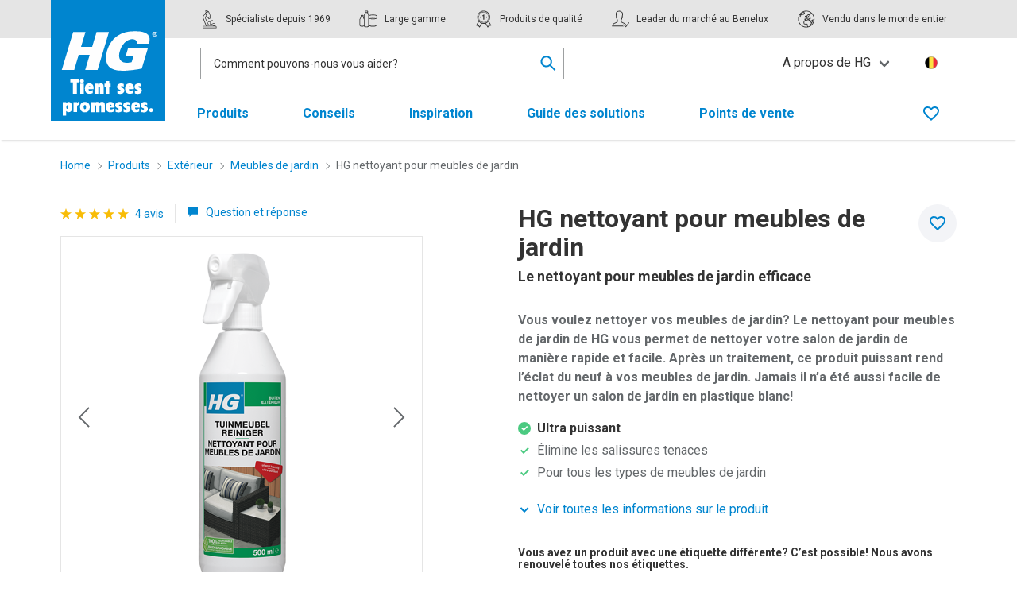

--- FILE ---
content_type: text/html; charset=utf-8
request_url: https://hg.eu/be-fr/produits/hg-nettoyant-pour-meubles-de-jardin
body_size: 26547
content:
<!doctype html>
<html lang="fr" culturecode="fr-BE" countrycode="BE" class="has-navbar-fixed-top">
<head>
    <!-- Preconnects -->
    <link rel="preconnect" href="https://fonts.googleapis.com">
        <link rel="preconnect" href="https://sgtm.hg.eu">
        <link rel="preconnect" href="https://www.google-analytics.com">
    <link rel="preconnect" crossorigin href="https://fonts.gstatic.com">
    <link rel="preload" as="style" onload="this.onload=null;this.rel='stylesheet';" href="https://fonts.googleapis.com/css2?family=Roboto:wght@400;500;700&amp;display=swap">
    <noscript><link rel="stylesheet" href="https://fonts.googleapis.com/css2?family=Roboto:wght@400;500;700&amp;display=swap"></noscript>

    <meta charset="utf-8">
    <meta http-equiv="x-ua-compatible" content="ie=edge">
    <meta name="viewport" content="width=device-width, initial-scale=1">
    <meta name="robots" content="index,follow"/>

    <title>HG nettoyant pour meubles de jardin | le nettoyant pour meubles de jardin</title>
    <meta name="twitter:title" property="og:title" content="HG nettoyant pour meubles de jardin | le nettoyant pour meubles de jardin">
    <meta name="description" property="og:description" content="Vous cherchez un nettoyant pour meubles de jardin puissant? Le nettoyant pour meubles de jardin de HG vous permet de nettoyer votre salon de jardin de mani&#xE8;re rapide et facile, quelle que soit la mati&#xE8;re des meubles.">
    <meta name="twitter:image" property="og:image" content="https://cdn.hg.eu/media/cydp3dki/124050103-main.png"/>
    <meta name="twitter:card" property="og:type" content="website">

    <meta http-equiv="language" content="fr">
    <meta name="geo.country" content="BE">


    <link rel="apple-touch-icon" sizes="180x180" href="/apple-touch-icon.png">
    <link rel="icon" type="image/png" sizes="32x32" href="/favicon-32x32.png">
    <link rel="icon" type="image/png" sizes="16x16" href="/favicon-16x16.png">
    <link rel="manifest" href="/site.webmanifest">
    <link rel="mask-icon" color="#0085cf" href="/safari-pinned-tab.svg">
    <meta name="msapplication-TileColor" content="#0085cf">
    <meta name="theme-color" content="#0085cf">
    <link rel="canonical" hreflang="fr-BE" href="https://hg.eu/be-fr/produits/hg-nettoyant-pour-meubles-de-jardin" />
    <link rel="alternate" hreflang="fr-BE" href="https://hg.eu/be-fr/produits/hg-nettoyant-pour-meubles-de-jardin" />
        <link rel="alternate" hreflang="nl-BE" href="https://hg.eu/be-nl/producten/hg-tuinmeubelreiniger" />
        <link rel="alternate" hreflang="cs-CZ" href="https://hg.eu/cz/produkty/hg-intenzivni-cistic-zahradniho-nabytku" />
        <link rel="alternate" hreflang="de" href="https://hg.eu/de/produkte/hg-gartenmobel-reiniger" />
        <link rel="alternate" hreflang="en-GB" href="https://hg.eu/uk/products/hg-garden-furniture-cleaner" />
        <link rel="alternate" hreflang="es-ES" href="https://hg.eu/es/productos/hg-limpiador-muebles-de-jardin-sinteticos" />
        <link rel="alternate" hreflang="fr-FR" href="https://hg.eu/fr/produits/hg-nettoyant-pour-meubles-de-jardin" />
        <link rel="alternate" hreflang="hu-HU" href="https://hg.eu/hu/termekek/hg-kerti-butor-eros-tisztitoszer" />
        <link rel="alternate" hreflang="it-IT" href="https://hg.eu/it/prodotti/hg-detergente-per-arredo-da-esterno" />
        <link rel="alternate" hreflang="nl-NL" href="https://hg.eu/nl/producten/hg-tuinmeubelreiniger" />
        <link rel="alternate" hreflang="pl-PL" href="https://hg.eu/pl/produkty/hg-czyste-meble-ogrodowe-intensywny-erodek-czyszczacy" />
        <link rel="alternate" hreflang="pt-PT" href="https://hg.eu/pt/produtos/hg-limpador-moveis-de-jardim-e-sinteticos" />
        <link rel="alternate" hreflang="sk-SK" href="https://hg.eu/sk/vyrobky/hg-intenzivny-cistic-zahradneho-nabytku" />
        <link rel="alternate" hreflang="sv-SE" href="https://hg.eu/se/produkter/hg-kraftfullt-rengoringsmedel-for-tradgardsmobler" />

    <!-- toolkit styles -->
    <link rel="stylesheet" href="/assets/toolkit/styles/toolkit.css?v=Fr4LXe9K35g1f5cK9YRdzRgTSNDFRMNFz-m0GPWeVvk" />
    <!-- /toolkit styles -->

    

        <!-- anti-flicker snippet -->
        <style>.async-hide { opacity: 0 !important} </style>
        <script>(function(a,s,y,n,c,h,i,d,e){s.className+=' '+y;h.start=1*new Date;
        h.end=i=function(){s.className=s.className.replace(RegExp(' ?'+y),'')};
        (a[n]=a[n]||[]).hide=h;setTimeout(function(){i();h.end=null},c);h.timeout=c;
        })(window,document.documentElement,'async-hide','dataLayer',4000,
        {'GTM-KJ6NQ3S':true});</script>
        <!-- end anti-flicker snippet -->
        <!-- Google Tag Manager -->
        <script>(function(w,d,s,l,i){w[l]=w[l]||[];w[l].push({'gtm.start':new Date().getTime(),event:'gtm.js'});var f=d.getElementsByTagName(s)[0],j=d.createElement(s);j.async=true;j.src="https://sgtm.hg.eu/cadtlvsocac.js?"+i;f.parentNode.insertBefore(j,f);})(window,document,'script','dataLayer','93=aWQ9R1RNLUtKNk5RM1M%3D&apiKey=fe7b65af');</script>
        <!-- End Google Tag Manager -->
<script type="text/javascript">!function(T,l,y){var S=T.location,k="script",D="instrumentationKey",C="ingestionendpoint",I="disableExceptionTracking",E="ai.device.",b="toLowerCase",w="crossOrigin",N="POST",e="appInsightsSDK",t=y.name||"appInsights";(y.name||T[e])&&(T[e]=t);var n=T[t]||function(d){var g=!1,f=!1,m={initialize:!0,queue:[],sv:"5",version:2,config:d};function v(e,t){var n={},a="Browser";return n[E+"id"]=a[b](),n[E+"type"]=a,n["ai.operation.name"]=S&&S.pathname||"_unknown_",n["ai.internal.sdkVersion"]="javascript:snippet_"+(m.sv||m.version),{time:function(){var e=new Date;function t(e){var t=""+e;return 1===t.length&&(t="0"+t),t}return e.getUTCFullYear()+"-"+t(1+e.getUTCMonth())+"-"+t(e.getUTCDate())+"T"+t(e.getUTCHours())+":"+t(e.getUTCMinutes())+":"+t(e.getUTCSeconds())+"."+((e.getUTCMilliseconds()/1e3).toFixed(3)+"").slice(2,5)+"Z"}(),iKey:e,name:"Microsoft.ApplicationInsights."+e.replace(/-/g,"")+"."+t,sampleRate:100,tags:n,data:{baseData:{ver:2}}}}var h=d.url||y.src;if(h){function a(e){var t,n,a,i,r,o,s,c,u,p,l;g=!0,m.queue=[],f||(f=!0,t=h,s=function(){var e={},t=d.connectionString;if(t)for(var n=t.split(";"),a=0;a<n.length;a++){var i=n[a].split("=");2===i.length&&(e[i[0][b]()]=i[1])}if(!e[C]){var r=e.endpointsuffix,o=r?e.location:null;e[C]="https://"+(o?o+".":"")+"dc."+(r||"services.visualstudio.com")}return e}(),c=s[D]||d[D]||"",u=s[C],p=u?u+"/v2/track":d.endpointUrl,(l=[]).push((n="SDK LOAD Failure: Failed to load Application Insights SDK script (See stack for details)",a=t,i=p,(o=(r=v(c,"Exception")).data).baseType="ExceptionData",o.baseData.exceptions=[{typeName:"SDKLoadFailed",message:n.replace(/\./g,"-"),hasFullStack:!1,stack:n+"\nSnippet failed to load ["+a+"] -- Telemetry is disabled\nHelp Link: https://go.microsoft.com/fwlink/?linkid=2128109\nHost: "+(S&&S.pathname||"_unknown_")+"\nEndpoint: "+i,parsedStack:[]}],r)),l.push(function(e,t,n,a){var i=v(c,"Message"),r=i.data;r.baseType="MessageData";var o=r.baseData;return o.message='AI (Internal): 99 message:"'+("SDK LOAD Failure: Failed to load Application Insights SDK script (See stack for details) ("+n+")").replace(/\"/g,"")+'"',o.properties={endpoint:a},i}(0,0,t,p)),function(e,t){if(JSON){var n=T.fetch;if(n&&!y.useXhr)n(t,{method:N,body:JSON.stringify(e),mode:"cors"});else if(XMLHttpRequest){var a=new XMLHttpRequest;a.open(N,t),a.setRequestHeader("Content-type","application/json"),a.send(JSON.stringify(e))}}}(l,p))}function i(e,t){f||setTimeout(function(){!t&&m.core||a()},500)}var e=function(){var n=l.createElement(k);n.src=h;var e=y[w];return!e&&""!==e||"undefined"==n[w]||(n[w]=e),n.onload=i,n.onerror=a,n.onreadystatechange=function(e,t){"loaded"!==n.readyState&&"complete"!==n.readyState||i(0,t)},n}();y.ld<0?l.getElementsByTagName("head")[0].appendChild(e):setTimeout(function(){l.getElementsByTagName(k)[0].parentNode.appendChild(e)},y.ld||0)}try{m.cookie=l.cookie}catch(p){}function t(e){for(;e.length;)!function(t){m[t]=function(){var e=arguments;g||m.queue.push(function(){m[t].apply(m,e)})}}(e.pop())}var n="track",r="TrackPage",o="TrackEvent";t([n+"Event",n+"PageView",n+"Exception",n+"Trace",n+"DependencyData",n+"Metric",n+"PageViewPerformance","start"+r,"stop"+r,"start"+o,"stop"+o,"addTelemetryInitializer","setAuthenticatedUserContext","clearAuthenticatedUserContext","flush"]),m.SeverityLevel={Verbose:0,Information:1,Warning:2,Error:3,Critical:4};var s=(d.extensionConfig||{}).ApplicationInsightsAnalytics||{};if(!0!==d[I]&&!0!==s[I]){var c="onerror";t(["_"+c]);var u=T[c];T[c]=function(e,t,n,a,i){var r=u&&u(e,t,n,a,i);return!0!==r&&m["_"+c]({message:e,url:t,lineNumber:n,columnNumber:a,error:i}),r},d.autoExceptionInstrumented=!0}return m}(y.cfg);function a(){y.onInit&&y.onInit(n)}(T[t]=n).queue&&0===n.queue.length?(n.queue.push(a),n.trackPageView({})):a()}(window,document,{
src: "https://js.monitor.azure.com/scripts/b/ai.2.min.js", // The SDK URL Source
crossOrigin: "anonymous", 
cfg: { // Application Insights Configuration
    connectionString: 'InstrumentationKey=ff5d3068-2354-468a-ac28-3fb8d6c423de;IngestionEndpoint=https://westeurope-5.in.applicationinsights.azure.com/;LiveEndpoint=https://westeurope.livediagnostics.monitor.azure.com/;ApplicationId=0f6fb843-1ed6-46c1-844b-e9e4616670e0'
}});</script></head>
<body>
    <!-- Google Tag Manager (noscript) -->
    <noscript><iframe src="https://sgtm.hg.eu/ns.html?id=GTM-KJ6NQ3S" height="0" width="0" style="display:none;visibility:hidden"></iframe></noscript>
    <!-- End Google Tag Manager (noscript) -->


<header class="header">
    <nav class="navbar is-fixed-top is-top" role="navigation" aria-label="main navigation">
        <div class="container">
            <div class="navbar-brand">
                <div class="navbar-item">
                    <a href="/be-fr" class="gtm-logo-homepage">
                        <img class="desktop" src="https://cdn.hg.eu/media/xedfzzbd/hg-logo-flag_fr_new.svg" alt="" />
                        <img class="mobile" src="/assets/toolkit/images/hg-logo-plain-inverted.svg" alt="" />
                        <span class="is-sr-only">Ga terug naar de homepage</span>
                    </a>
                </div>
                <a role="button" data-target="site-menu" class="navbar-burger js-mobile-menu" aria-label="menu" aria-expanded="false">
                    <span aria-hidden="true"></span>
                    <span aria-hidden="true"></span>
                    <span aria-hidden="true"></span>
                </a>
            </div>
            <div class="menu-container">
                <div class="navbar-usp">
                    <div class="usp-container">
                        <span class="navbar-item">
                            <svg class="icon  "><use xlink:href="/assets/toolkit/images/sprite.svg#brand--specialist"></use></svg>
                            <p>Spécialiste depuis 1969</p>
                        </span>
                        <span class="navbar-item">
                            <svg class="icon  "><use xlink:href="/assets/toolkit/images/sprite.svg#brand--range"></use></svg>
                            <p>Large gamme</p>
                        </span>
                        <span class="navbar-item">
                            <svg class="icon  "><use xlink:href="/assets/toolkit/images/sprite.svg#brand--quality"></use></svg>
                            <p>Produits de qualité</p>
                        </span>
                        <span class="navbar-item">
                            <svg class="icon  "><use xlink:href="/assets/toolkit/images/sprite.svg#brand--market_leader"></use></svg>
                            <p>Leader du marché au Benelux</p>
                        </span>
                        <span class="navbar-item">
                            <svg class="icon  "><use xlink:href="/assets/toolkit/images/sprite.svg#brand--coverage"></use></svg>
                            <p>Vendu dans le monde entier</p>
                        </span>
                    </div>
                </div>
                <div class="navbar-menu navbar-controls is-active">
                    <div class="navbar-start">
                            <div class="navbar-item columns is-centered">
                                

<div class="searchbar js-live-search-wrapper is-active">
    <div class="search-input">
        <input data-val="true" type="text" id="nav-search" name="nav-search" class="input js-live-search-results-input" placeholder="Comment pouvons-nous vous aider?" value="" data-live-search-results-url="/umbraco/api/searchapi/Autocomplete?page=1&pageSize=1000&rootId=7578&culture=fr-BE&products=3&tips=3" data-live-search-redirect="/be-fr/chercher"/>
        <div class="live-search-results-backdrop js-live-search-results-cancel"></div>
        <section class="live-search-results js-live-search-results">
            <div class="live-search-results-group" data-search-results-list="Products">
                <p class="live-search-results-group-title title is-5">Produits</p>
                <ul class="live-search-results-group-list">
                    <template>
                    <li>
                        <a data-search-result-list-item-template class="live-search-result">
                            <figure class="image">
                                <picture>
                                    <img src="" alt=""/>
                                </picture>
                            </figure>
                            <span class="live-search-result-name" data-search-result-name></span><strong class="live-search-result-sidenote" data-search-result-key="Price"></strong>
                        </a>
                    </li>
                    </template>
                </ul>
                <a href="/be-fr/chercher" class="live-search-link js-live-search-link-products">Afficher tous les produits associés</a>

                <div class="divider">
                    <hr class="hr"/>
                </div>
            </div>
            <div class="live-search-results-group" data-search-results-list="Tips">
                <p class="live-search-results-group-title title is-5">Conseils</p>
                <ul class="live-search-results-group-list">
                    <template>
                    <li>
                        <a data-search-result-list-item-template class="live-search-result tip-result">
                            <figure class="image">
                                <picture>
                                    <img src="" alt=""/>
                                </picture>
                            </figure>
                            <span class="live-search-result-name" data-search-result-name></span>
                        </a>
                    </li>
                    </template>
                </ul>
                <a href="/be-fr/chercher" class="live-search-link js-live-search-link-tips">Afficher tous les conseils associés</a>

            </div>
            <div class="live-search-results-group" data-search-results-list="SomeEmptyList">
                <p class="live-search-results-group-title title is-5">Aucun résultat trouvé</p>
                <ul class="live-search-results-group-list">
                    <template>
                    <li>
                        <a data-search-result-list-item-template class="live-search-result">
                            <span class="live-search-result-name" data-search-result-name></span>
                        </a>
                    </li>
                    </template>
                </ul>
            </div>
            <div class="live-search-results-empty">
                <p>Aucun résultat trouvé</p>
            </div>
        </section>
    </div>
    <div class="input-cancel is-active js-input-cancel">
        <a class="button is-small is-icon" href="#">
            <svg class="icon  ">
                <use xlink:href="/assets/toolkit/images/sprite.svg#utility--close"></use>
            </svg>
        </a>
    </div>
    <div class="search-icon js-live-search-results-focus">
        <svg class="icon  ">
            <use xlink:href="/assets/toolkit/images/sprite.svg#utility--search"/>
        </svg>
    </div>
</div>
                            </div>
                    </div>
                    <div class="navbar-end is-hidden-touch">
                                <div class="navbar-item has-dropdown is-hoverable">
                                    <a role="button" class="navbar-link gtm-topmenu">A propos de HG</a>
                                    <div class="navbar-dropdown">
                                        <a href="/be-fr/a-propos-de-hg" class="navbar-item gtm-topmenu">A propos de HG</a>
                                            <a href="/be-fr/nouvelles" class="navbar-item gtm-topmenu">Nouvelles</a>
                                            <a href="/be-fr/contact" class="navbar-item gtm-topmenu">Contact</a>
                                    </div>
                                </div>
                        <a href="/be-fr/selectionnez-le-pays" class="navbar-item language">
                            <img class="mobile" src="https://cdn.hg.eu/media/rusep4gq/belgium.png?v=1d5b68579457b80" alt="Belgique">
                            <span class="is-sr-only">Kies uw land en taal</span>
                        </a>
                    </div>
                </div>

                <div id="site-menu" class="navbar-menu navbar-navigation">
                    <div class="navbar-start is-clipped">
                                <div class="navbar-item ">
                                    <a href="/be-fr/produits" class="navbar-item-anchor gtm-topmenu">
                                        Produits
                                        <svg class="icon  is-medium"><use xlink:href="/assets/toolkit/images/sprite.svg#utility--arrow-right"></use></svg>
                                    </a>
                                    <div class="navbar-subitems is-hidden-desktop">
                                        <div class="navbar-back">
                                            <a role="button" class="navbar-back-anchor"><svg class="icon is-medium"><use xlink:href="/assets/toolkit/images/sprite.svg#utility--arrow-left"></use></svg>Retour</a>
                                        </div>
                                        <a href="/be-fr/produits" class="navbar-subitem is-overview">Tous les produits</a>
                                            <a href="/be-fr/produits/salle-de-bains" class="navbar-subitem ">Salle de bains</a>
                                            <a href="/be-fr/produits/cuisine" class="navbar-subitem ">Cuisine</a>
                                            <a href="/be-fr/produits/sejour" class="navbar-subitem ">S&#xE9;jour</a>
                                            <a href="/be-fr/produits/sols" class="navbar-subitem ">Sols</a>
                                            <a href="/be-fr/produits/buanderie" class="navbar-subitem ">Buanderie</a>
                                            <a href="/be-fr/produits/auto" class="navbar-subitem ">Auto</a>
                                            <a href="/be-fr/produits/exterieur" class="navbar-subitem ">Ext&#xE9;rieur</a>
                                            <a href="/be-fr/produits/nuisibles" class="navbar-subitem ">Nuisibles</a>
                                    </div>
                                </div>
                                <div class="navbar-item ">
                                    <a href="/be-fr/conseils" class="navbar-item-anchor gtm-topmenu">
                                        Conseils
                                        <svg class="icon  is-medium"><use xlink:href="/assets/toolkit/images/sprite.svg#utility--arrow-right"></use></svg>
                                    </a>
                                    <div class="navbar-subitems is-hidden-desktop">
                                        <div class="navbar-back">
                                            <a role="button" class="navbar-back-anchor"><svg class="icon is-medium"><use xlink:href="/assets/toolkit/images/sprite.svg#utility--arrow-left"></use></svg>Retour</a>
                                        </div>
                                        <a href="/be-fr/conseils" class="navbar-subitem is-overview">Tous les conseils</a>
                                            <a href="/be-fr/conseils/canalisations-bouchons" class="navbar-subitem ">Canalisations &amp; Bouchons</a>
                                            <a href="/be-fr/conseils/voiture-bateau-caravane" class="navbar-subitem ">Voiture, Bateau &amp; Caravane</a>
                                            <a href="/be-fr/conseils/salle-de-bains-toilettes" class="navbar-subitem ">Salle de bains &amp; Toilettes</a>
                                            <a href="/be-fr/conseils/cuisine-appareils" class="navbar-subitem ">Cuisine &amp; Appareils</a>
                                            <a href="/be-fr/conseils/bricolage" class="navbar-subitem ">Bricolage</a>
                                            <a href="/be-fr/conseils/maison-interieur" class="navbar-subitem ">Maison &amp; Int&#xE9;rieur</a>
                                            <a href="/be-fr/conseils/insectes-vermine" class="navbar-subitem ">Insectes &amp; Vermine</a>
                                            <a href="/be-fr/conseils/or-agent-cuivre" class="navbar-subitem ">Or, Agent  &amp; Cuivre</a>
                                            <a href="/be-fr/conseils/mauvaises-odeurs" class="navbar-subitem ">Mauvaises odeurs</a>
                                            <a href="/be-fr/conseils/textiles-taches" class="navbar-subitem ">Textiles &amp; T&#xE2;ches</a>
                                            <a href="/be-fr/conseils/jardin-exterieur" class="navbar-subitem ">Jardin &amp; Ext&#xE9;rieur</a>
                                            <a href="/be-fr/conseils/sols-murs" class="navbar-subitem ">Sols &amp; Murs</a>
                                    </div>
                                </div>
                                <div class="navbar-item ">
                                    <a href="/be-fr/inspiration" class="navbar-item-anchor gtm-topmenu">Inspiration</a>
                                </div>
                                <div class="navbar-item ">
                                    <a href="/be-fr/guide-des-solutions" class="navbar-item-anchor gtm-topmenu">Guide des solutions</a>
                                </div>
                                <div class="navbar-item ">
                                    <a href="/be-fr/points-de-vente" class="navbar-item-anchor gtm-topmenu">Points de vente</a>
                                </div>

                        <div class="mobile-items is-hidden-desktop">

                                <div class="navbar-item "> <a href="/be-fr/a-propos-de-hg">A propos de HG</a></div>
                                        <div class="navbar-item "> <a href="/be-fr/nouvelles">Nouvelles</a></div>
                                        <div class="navbar-item "> <a href="/be-fr/contact">Contact</a></div>
                            <a href="/be-fr/selectionnez-le-pays" class="navbar-item language">
                                <img class="mobile" src="https://cdn.hg.eu/media/rusep4gq/belgium.png?v=1d5b68579457b80" alt="Belgique">
                            </a>
                        </div>
                    </div>
                    <div class="navbar-end">
                            <a href="/be-fr/liste-de-voeux" class="navbar-item gtm-wishlist-link " title="Wishlist">
                                <svg class="icon not-active-icon "><use xlink:href="/assets/toolkit/images/sprite.svg#utility--favourite"></use></svg>
                                <svg class="icon active-icon "><use xlink:href="/assets/toolkit/images/sprite.svg#utility--favourite-solid"></use></svg>
                                <span class="is-sr-only">Favorieten</span>
                                <span class="counter js-favourite-quantity"></span>
                            </a>
                    </div>
                </div>
            </div>
        </div>
    </nav>
</header>



<main>

        <div class="container breadcrumb-container">
        <div class="columns">
            <div class="column">
                <nav class="breadcrumb is-small" aria-label="breadcrumbs">
                    <ul>
                                <li class="">
                                    <a href="/be-fr" class="gtm-breadcrumb-item">
                                        Home
                                    </a>
                                    <svg class="icon is-small">
                                        <use xlink:href="/assets/toolkit/images/sprite.svg#utility--arrow-right"></use>
                                    </svg>
                                </li>
                                <li class="">
                                    <a href="/be-fr/produits" class="gtm-breadcrumb-item">
                                        Produits
                                    </a>
                                    <svg class="icon is-small">
                                        <use xlink:href="/assets/toolkit/images/sprite.svg#utility--arrow-right"></use>
                                    </svg>
                                </li>
                                <li class="">
                                    <a href="/be-fr/produits/exterieur" class="gtm-breadcrumb-item">
                                        Ext&#xE9;rieur
                                    </a>
                                    <svg class="icon is-small">
                                        <use xlink:href="/assets/toolkit/images/sprite.svg#utility--arrow-right"></use>
                                    </svg>
                                </li>
                                <li class="is-back">
                                    <a href="/be-fr/produits/exterieur/meubles-de-jardin" class="gtm-breadcrumb-item">
                                            <svg class="icon is-back is-small">
                                                <use xlink:href="/assets/toolkit/images/sprite.svg#utility--arrow-left"></use>
                                            </svg>
                                        Meubles de jardin
                                    </a>
                                    <svg class="icon is-small">
                                        <use xlink:href="/assets/toolkit/images/sprite.svg#utility--arrow-right"></use>
                                    </svg>
                                </li>
                            <li class="is-active"><a href="/be-fr/produits/hg-nettoyant-pour-meubles-de-jardin" aria-current="page" class="gtm-breadcrumb-item">HG nettoyant pour meubles de jardin</a></li>
                    </ul>
                </nav>
            </div>
        </div>
    </div>
    <script type="application/ld+json">
    {"@context":"https://schema.org","@type":"BreadcrumbList","itemListElement":[{"@type":"ListItem","item":{"@type":"Thing","@id":"https://hg.eu/be-fr","name":"Home"},"position":1},{"@type":"ListItem","item":{"@type":"Thing","@id":"https://hg.eu/be-fr/produits","name":"Produits"},"position":2},{"@type":"ListItem","item":{"@type":"Thing","@id":"https://hg.eu/be-fr/produits/exterieur","name":"Extérieur"},"position":3},{"@type":"ListItem","item":{"@type":"Thing","@id":"https://hg.eu/be-fr/produits/exterieur/meubles-de-jardin","name":"Meubles de jardin"},"position":4}]}
</script>


    <section class="product-detail">
    <div class="container">
        <div class="columns">
            <div class="column is-5">
                <div class="product-detail-title-mobile">
                    <h1 class="title is-1">HG nettoyant pour meubles de jardin<span class="subtitle is-5">Le nettoyant pour meubles de jardin efficace</span></h1>
                </div>

                    <div class="context-controls">
                            <div class="rating">
            <svg class="icon is-active is-small"><use xlink:href="/assets/toolkit/images/sprite.svg#utility--star" /></svg>
            <svg class="icon is-active is-small"><use xlink:href="/assets/toolkit/images/sprite.svg#utility--star" /></svg>
            <svg class="icon is-active is-small"><use xlink:href="/assets/toolkit/images/sprite.svg#utility--star" /></svg>
            <svg class="icon is-active is-small"><use xlink:href="/assets/toolkit/images/sprite.svg#utility--star" /></svg>
            <svg class="icon is-active is-small"><use xlink:href="/assets/toolkit/images/sprite.svg#utility--star" /></svg>
                                <small class="rating-text">
                                    <a role="button" class="js-tabbox-scroller" data-tabbox-reference="review">
4 avis                                    </a>
                                </small>
                            </div>
                                <div class="divider is-vertical">
                                    <hr class="hr">
                                </div>

                            <small>
                                <a role="button" class="has-icon js-tabbox-scroller" data-tabbox-reference="questions">
                                    <svg class="icon  is-small"><use xlink:href="/assets/toolkit/images/sprite.svg#utility--compact--comment-solid"></use></svg>
                                    <span>
Question et réponse                                    </span>
                                </a>
                            </small>
                    </div>

                <button type="button" class="favourite js-favourite product-detail-favourite-cta is-hidden-tablet" data-article-number="124050103" data-article-name="HG nettoyant pour meubles de jardin" data-article-description="Le nettoyant pour meubles de jardin efficace" data-article-image="https://cdn.hg.eu/media/cydp3dki/124050103-main.png" data-article-link="/be-fr/produits/hg-nettoyant-pour-meubles-de-jardin" data-article-location="/be-fr/produits/hg-nettoyant-pour-meubles-de-jardin?tab=hgstores" data-favourite-error-message="Impossible d'ajouter le produit aux produits sauvegardés">
                    <svg class="icon not-favourited is-medium"><use xlink:href="/assets/toolkit/images/sprite.svg#utility--favourite" /></svg>
                    <svg class="icon favourited is-medium"><use xlink:href="/assets/toolkit/images/sprite.svg#utility--favourite-solid" /></svg>
                    <span class="is-sr-only favourited">Enregistrer dans les favoris</span>
                    <span class="is-sr-only not-favourited">Dans les favoris</span>
                </button>
                <div class="carousel js-carousel">
                    <div class="carousel-body">
                        <ul class="carousel-items">
        <li class="carousel-item">
            <figure class="image is-1by1">
                    <picture>
<source media="(max-width: 425px)" sizes="279px" srcset="https://cdn.hg.eu/media/cydp3dki/124050103-main.png?width=279&amp;height=279&amp;v=1d97d524df914e0" type="image/png" /><source media="(max-width: 768px)" sizes="519px" srcset="https://cdn.hg.eu/media/cydp3dki/124050103-main.png?width=519&amp;height=519&amp;v=1d97d524df914e0" type="image/png" /><source media="(max-width: 1023px)" sizes="402px" srcset="https://cdn.hg.eu/media/cydp3dki/124050103-main.png?width=402&amp;height=402&amp;v=1d97d524df914e0" type="image/png" /><source media="(max-width: 1215px)" sizes="376px" srcset="https://cdn.hg.eu/media/cydp3dki/124050103-main.png?width=376&amp;height=376&amp;v=1d97d524df914e0" type="image/png" /><source media="(max-width: 1407px)" sizes="456px" srcset="https://cdn.hg.eu/media/cydp3dki/124050103-main.png?width=456&amp;height=456&amp;v=1d97d524df914e0" type="image/png" /><source sizes="536px" srcset="https://cdn.hg.eu/media/cydp3dki/124050103-main.png?width=536&amp;height=536&amp;v=1d97d524df914e0" type="image/png" />        <img src="https://cdn.hg.eu/media/cydp3dki/124050103-main.png?width=536&amp;height=536&amp;v=1d97d524df914e0" alt="HG super nettoyant pour meubles de jardin" />
    </picture>

            </figure>
        </li>
        <li class="carousel-item">
            <figure class="image is-1by1">
                    <picture>
<source data-srcset="https://cdn.hg.eu/media/f35nvro2/124050-in01.png?width=279&amp;height=279&amp;v=1d5b4f63307c780&amp;format=webp&amp;quality=90" media="(max-width: 425px)" sizes="279px" type="image/webp" /><source data-srcset="https://cdn.hg.eu/media/f35nvro2/124050-in01.png?width=279&amp;height=279&amp;v=1d5b4f63307c780" media="(max-width: 425px)" sizes="279px" type="image/png" /><source data-srcset="https://cdn.hg.eu/media/f35nvro2/124050-in01.png?width=519&amp;height=519&amp;v=1d5b4f63307c780&amp;format=webp&amp;quality=90" media="(max-width: 768px)" sizes="519px" type="image/webp" /><source data-srcset="https://cdn.hg.eu/media/f35nvro2/124050-in01.png?width=519&amp;height=519&amp;v=1d5b4f63307c780" media="(max-width: 768px)" sizes="519px" type="image/png" /><source data-srcset="https://cdn.hg.eu/media/f35nvro2/124050-in01.png?width=402&amp;height=402&amp;v=1d5b4f63307c780&amp;format=webp&amp;quality=90" media="(max-width: 1023px)" sizes="402px" type="image/webp" /><source data-srcset="https://cdn.hg.eu/media/f35nvro2/124050-in01.png?width=402&amp;height=402&amp;v=1d5b4f63307c780" media="(max-width: 1023px)" sizes="402px" type="image/png" /><source data-srcset="https://cdn.hg.eu/media/f35nvro2/124050-in01.png?width=376&amp;height=376&amp;v=1d5b4f63307c780&amp;format=webp&amp;quality=90" media="(max-width: 1215px)" sizes="376px" type="image/webp" /><source data-srcset="https://cdn.hg.eu/media/f35nvro2/124050-in01.png?width=376&amp;height=376&amp;v=1d5b4f63307c780" media="(max-width: 1215px)" sizes="376px" type="image/png" /><source data-srcset="https://cdn.hg.eu/media/f35nvro2/124050-in01.png?width=456&amp;height=456&amp;v=1d5b4f63307c780&amp;format=webp&amp;quality=90" media="(max-width: 1407px)" sizes="456px" type="image/webp" /><source data-srcset="https://cdn.hg.eu/media/f35nvro2/124050-in01.png?width=456&amp;height=456&amp;v=1d5b4f63307c780" media="(max-width: 1407px)" sizes="456px" type="image/png" /><source data-srcset="https://cdn.hg.eu/media/f35nvro2/124050-in01.png?width=536&amp;height=536&amp;v=1d5b4f63307c780&amp;format=webp&amp;quality=90" sizes="536px" type="image/webp" /><source data-srcset="https://cdn.hg.eu/media/f35nvro2/124050-in01.png?width=536&amp;height=536&amp;v=1d5b4f63307c780" sizes="536px" type="image/png" />        <img data-src="https://cdn.hg.eu/media/f35nvro2/124050-in01.png?width=536&amp;height=536&amp;v=1d5b4f63307c780" alt="potente" />
    </picture>

            </figure>
        </li>
        <li class="carousel-item">
            <figure class="image is-1by1">
                    <picture>
<source data-srcset="https://cdn.hg.eu/media/de2pqzen/124050-in02.png?width=279&amp;height=279&amp;v=1d5b4f6359e02c0&amp;format=webp&amp;quality=90" media="(max-width: 425px)" sizes="279px" type="image/webp" /><source data-srcset="https://cdn.hg.eu/media/de2pqzen/124050-in02.png?width=279&amp;height=279&amp;v=1d5b4f6359e02c0" media="(max-width: 425px)" sizes="279px" type="image/png" /><source data-srcset="https://cdn.hg.eu/media/de2pqzen/124050-in02.png?width=519&amp;height=519&amp;v=1d5b4f6359e02c0&amp;format=webp&amp;quality=90" media="(max-width: 768px)" sizes="519px" type="image/webp" /><source data-srcset="https://cdn.hg.eu/media/de2pqzen/124050-in02.png?width=519&amp;height=519&amp;v=1d5b4f6359e02c0" media="(max-width: 768px)" sizes="519px" type="image/png" /><source data-srcset="https://cdn.hg.eu/media/de2pqzen/124050-in02.png?width=402&amp;height=402&amp;v=1d5b4f6359e02c0&amp;format=webp&amp;quality=90" media="(max-width: 1023px)" sizes="402px" type="image/webp" /><source data-srcset="https://cdn.hg.eu/media/de2pqzen/124050-in02.png?width=402&amp;height=402&amp;v=1d5b4f6359e02c0" media="(max-width: 1023px)" sizes="402px" type="image/png" /><source data-srcset="https://cdn.hg.eu/media/de2pqzen/124050-in02.png?width=376&amp;height=376&amp;v=1d5b4f6359e02c0&amp;format=webp&amp;quality=90" media="(max-width: 1215px)" sizes="376px" type="image/webp" /><source data-srcset="https://cdn.hg.eu/media/de2pqzen/124050-in02.png?width=376&amp;height=376&amp;v=1d5b4f6359e02c0" media="(max-width: 1215px)" sizes="376px" type="image/png" /><source data-srcset="https://cdn.hg.eu/media/de2pqzen/124050-in02.png?width=456&amp;height=456&amp;v=1d5b4f6359e02c0&amp;format=webp&amp;quality=90" media="(max-width: 1407px)" sizes="456px" type="image/webp" /><source data-srcset="https://cdn.hg.eu/media/de2pqzen/124050-in02.png?width=456&amp;height=456&amp;v=1d5b4f6359e02c0" media="(max-width: 1407px)" sizes="456px" type="image/png" /><source data-srcset="https://cdn.hg.eu/media/de2pqzen/124050-in02.png?width=536&amp;height=536&amp;v=1d5b4f6359e02c0&amp;format=webp&amp;quality=90" sizes="536px" type="image/webp" /><source data-srcset="https://cdn.hg.eu/media/de2pqzen/124050-in02.png?width=536&amp;height=536&amp;v=1d5b4f6359e02c0" sizes="536px" type="image/png" />        <img data-src="https://cdn.hg.eu/media/de2pqzen/124050-in02.png?width=536&amp;height=536&amp;v=1d5b4f6359e02c0" alt="limpiador" />
    </picture>

            </figure>
        </li>

                                <li class="carousel-item is-vimeo">
                                    <div class="vimeo-video">
                                        <iframe title="Vimeo video: een introductie van HG nettoyant pour meubles de jardin" class="js-video" frameborder="0" scrolling="no" type="text/html" data-src="https://player.vimeo.com/video/133123547?title=0&amp;byline=0&amp;portrait=0"></iframe>
                                    </div>
                                </li>
                        </ul>
                        <button class="carousel-navigation is-prev" aria-label="Previous">
                            <svg class="icon is-large gtm-carousel-prev"><use xlink:href="/assets/toolkit/images/sprite.svg#utility--arrow-left"></use></svg>
                        </button>
                        <button class="carousel-navigation is-next" aria-label="Next">
                            <svg class="icon is-large gtm-carousel-next"><use xlink:href="/assets/toolkit/images/sprite.svg#utility--arrow-right"></use></svg>
                        </button>
                    </div>
                    <ul class="carousel-thumbnails">
        <li class="carousel-thumbnail">
            <figure class="image is-1by1">
                    <picture>
<source sizes="80px" srcset="https://cdn.hg.eu/media/cydp3dki/124050103-main.png?width=80&amp;height=80&amp;v=1d97d524df914e0&amp;format=webp&amp;quality=90" type="image/webp" /><source sizes="80px" srcset="https://cdn.hg.eu/media/cydp3dki/124050103-main.png?width=80&amp;height=80&amp;v=1d97d524df914e0" type="image/png" />        <img src="https://cdn.hg.eu/media/cydp3dki/124050103-main.png?width=80&amp;height=80&amp;v=1d97d524df914e0" alt="HG super nettoyant pour meubles de jardin" />
    </picture>

            </figure>
        </li>
        <li class="carousel-thumbnail">
            <figure class="image is-1by1">
                    <picture>
<source sizes="80px" srcset="https://cdn.hg.eu/media/f35nvro2/124050-in01.png?width=80&amp;height=80&amp;v=1d5b4f63307c780&amp;format=webp&amp;quality=90" type="image/webp" /><source sizes="80px" srcset="https://cdn.hg.eu/media/f35nvro2/124050-in01.png?width=80&amp;height=80&amp;v=1d5b4f63307c780" type="image/png" />        <img src="https://cdn.hg.eu/media/f35nvro2/124050-in01.png?width=80&amp;height=80&amp;v=1d5b4f63307c780" alt="potente" />
    </picture>

            </figure>
        </li>
        <li class="carousel-thumbnail">
            <figure class="image is-1by1">
                    <picture>
<source sizes="80px" srcset="https://cdn.hg.eu/media/de2pqzen/124050-in02.png?width=80&amp;height=80&amp;v=1d5b4f6359e02c0&amp;format=webp&amp;quality=90" type="image/webp" /><source sizes="80px" srcset="https://cdn.hg.eu/media/de2pqzen/124050-in02.png?width=80&amp;height=80&amp;v=1d5b4f6359e02c0" type="image/png" />        <img src="https://cdn.hg.eu/media/de2pqzen/124050-in02.png?width=80&amp;height=80&amp;v=1d5b4f6359e02c0" alt="limpiador" />
    </picture>

            </figure>
        </li>
                            <li class="carousel-thumbnail is-video">
                                <figure class="image is-1by1">
                                    <picture>
                                        <img sizes="(max-width: 640px) 100vw, 640px" src="https://vumbnail.com/133123547.jpg" srcset="https://vumbnail.com/133123547.jpg 640w, https://vumbnail.com/133123547_large.jpg 640w, https://vumbnail.com/133123547_medium.jpg 200w, https://vumbnail.com/133123547_small.jpg 100w" />
                                    </picture>
                                </figure>
                            </li>
                    </ul>
                </div>
            </div>
            <div class="column is-6 is-offset-1">
                <article class="product-detail-intro">
                    <div class="product-detail-title-desktop">
                        <button type="button" class="favourite js-favourite product-detail-favourite-cta" data-article-number="124050103" data-article-name="HG nettoyant pour meubles de jardin" data-article-description="Le nettoyant pour meubles de jardin efficace" data-article-image="https://cdn.hg.eu/media/cydp3dki/124050103-main.png" data-article-link="/be-fr/produits/hg-nettoyant-pour-meubles-de-jardin" data-article-location="/be-fr/produits/hg-nettoyant-pour-meubles-de-jardin?tab=hgstores" data-favourite-error-message="Impossible d'ajouter le produit aux produits sauvegardés">
                            <svg class="icon not-favourited is-medium"><use xlink:href="/assets/toolkit/images/sprite.svg#utility--favourite" /></svg>
                            <svg class="icon favourited is-medium"><use xlink:href="/assets/toolkit/images/sprite.svg#utility--favourite-solid" /></svg>
                            <span class="is-sr-only favourited">Enregistrer dans les favoris</span>
                            <span class="is-sr-only not-favourited">Dans les favoris</span>
                        </button>
                        <h1 class="title is-2">HG nettoyant pour meubles de jardin <span class="subtitle is-5">Le nettoyant pour meubles de jardin efficace</span></h1>
                    </div>
                    <div class="content">
                        <p><strong><span>Vous voulez nettoyer vos meubles de jardin? Le nettoyant pour meubles de jardin de HG vous permet de nettoyer votre salon de jardin de manière rapide et facile. Après un traitement, ce produit puissant rend l’éclat du neuf à vos meubles de jardin. Jamais il n’a été aussi facile de nettoyer un salon de jardin en plastique blanc!</span></strong></p>
<ul>
<li>Ultra puissant</li>
<li>Élimine les salissures tenaces</li>
<li>Pour tous les types de meubles de jardin</li>
</ul>
                    </div>

                    <p class="product-detail-read-more">
                        <button type="button" class="has-icon collapse-label js-tabbox-scroller gtm-read-all-product-information" data-tabbox-reference="instructions" data-collapse-trigger="">
                            <svg class="icon  is-small"><use xlink:href="/assets/toolkit/images/sprite.svg#utility--chevron-down"></use></svg>
                            <span>Voir toutes les informations sur le produit</span>
                        </button>
                    </p>


                        <div class="old-label-info">
                            <p class="title is-7">Vous avez un produit avec une &#xE9;tiquette diff&#xE9;rente? C&#x2019;est possible! Nous avons renouvel&#xE9; toutes nos &#xE9;tiquettes.</p>
                            <div class="old-label-info-content">
                                <div class="old-label-info-figure has-image-popup-icon image-popup-trigger js-image-popup-trigger" data-image="https://cdn.hg.eu/media/diseqoaq/124050103-old.png?width=750&amp;height=750&amp;v=1d7f086ce8b2b70" data-image-alt="124050103.OLD">
                                    <figure class="image is-48x48 has-border">
                                            <picture>
<source data-srcset="https://cdn.hg.eu/media/diseqoaq/124050103-old.png?width=46&amp;height=46&amp;v=1d7f086ce8b2b70&amp;format=webp&amp;quality=90" sizes="46px" type="image/webp" /><source data-srcset="https://cdn.hg.eu/media/diseqoaq/124050103-old.png?width=46&amp;height=46&amp;v=1d7f086ce8b2b70" sizes="46px" type="image/png" />        <img data-src="https://cdn.hg.eu/media/diseqoaq/124050103-old.png?width=46&amp;height=46&amp;v=1d7f086ce8b2b70" alt="124050103.OLD" />
    </picture>

                                    </figure>
                                    <svg class="icon  is-small"><use xlink:href="/assets/toolkit/images/sprite.svg#utility--search" /></svg>
                                </div>
                                <div class="old-label-info-text">
                                    <p>Tous nos produits conservent la même efficacité et la même fiabilité. Leur mode d’emploi ne change donc pas. <br />Cliquez sur la loupe pour voir l'ancien emballage. Vous voulez en savoir plus? <a href="/be-fr/etiquettes" title="Etiketten">Cliquez ici</a>.</p>
                                </div>
                            </div>
                        </div>
                        <div class="image-popup js-image-popup">
                            <div class="image-popup-bg"></div>
                            <div class="image-popup-close">
                                <svg class="icon  is-small"><use xlink:href="/assets/toolkit/images/sprite.svg#utility--close" /></svg>
                            </div>
                            <div class="image-popup-image-wrapper">
                                <img src="https://cdn.hg.eu/media/diseqoaq/124050103-old.png?width=750&amp;height=750&amp;v=1d7f086ce8b2b70" alt="124050103.OLD" class="image-popup-image" />
                            </div>
                        </div>

                    <div class="buttons">
                        <a role="button" class="button is-brand-2 js-tabbox-scroller" data-tabbox-reference="hgstores">
                            <svg class="icon">
                                <use xlink:href="/assets/toolkit/images/sprite.svg#utility--marker"></use>
                            </svg>
                            <span class="button-text">O&#xF9; acheter?</span>
                        </a>
                            <a role="button" class="button is-brand-1 is-inverted js-tabbox-scroller" data-tabbox-reference="stores">
                                <svg class="icon">
                                    <use xlink:href="/assets/toolkit/images/sprite.svg#utility--basket"></use>
                                </svg>
                                <span class="button-text">Acheter en ligne</span>
                            </a>
                    </div>
                </article>
            </div>
        </div>
    </div>
    <div class="sticky-product js-sticky-product">
    <div class="sticky-productbar">
        <div class="container">
            <div class="sticky-productbar-image">
                <figure class="image is-1by1 ">
    <picture>
<source sizes="110px" srcset="https://cdn.hg.eu/media/cydp3dki/124050103-main.png?width=110&amp;height=110&amp;v=1d97d524df914e0&amp;format=webp&amp;quality=90" type="image/webp" /><source sizes="110px" srcset="https://cdn.hg.eu/media/cydp3dki/124050103-main.png?width=110&amp;height=110&amp;v=1d97d524df914e0" type="image/png" />        <img src="https://cdn.hg.eu/media/cydp3dki/124050103-main.png?width=110&amp;height=110&amp;v=1d97d524df914e0" alt="HG nettoyant pour meubles de jardin" />
    </picture>
                </figure>
            </div>
            <div class="sticky-productbar-info">
                <h3 class="sticky-productbar-info-name">HG nettoyant pour meubles de jardin</h3>

                    <div class="rating">
            <svg class="icon is-active is-small"><use xlink:href="/assets/toolkit/images/sprite.svg#utility--star" /></svg>
            <svg class="icon is-active is-small"><use xlink:href="/assets/toolkit/images/sprite.svg#utility--star" /></svg>
            <svg class="icon is-active is-small"><use xlink:href="/assets/toolkit/images/sprite.svg#utility--star" /></svg>
            <svg class="icon is-active is-small"><use xlink:href="/assets/toolkit/images/sprite.svg#utility--star" /></svg>
            <svg class="icon is-active is-small"><use xlink:href="/assets/toolkit/images/sprite.svg#utility--star" /></svg>
                        <small class="rating-text">
4 avis                        </small>
                    </div>
            </div>
            <div class="sticky-productbar-cta">
                    <a class="button is-brand-2" href="/be-fr/produits/hg-nettoyant-pour-meubles-de-jardin?tab=hgstores">
                        <svg class="icon"><use xlink:href="/assets/toolkit/images/sprite.svg#utility--cart" /></svg>
                        <span class="button-text">O&#xF9; acheter?</span>
                    </a>
            </div>
        </div>
    </div>
</div>


</section>




    <section>
<div class="container">
<div class="columns">
<div class="column is-12">
<div class="tabbox is-active js-tabbox is-tabbox-product">
<div class="tabs">
    <ul>
        <li class="tab is-active" data-tabbox-reference="instructions">
            <button type="button" id="tab-instructions">
                Information produit
            </button>
        </li>
            <li class="tab" data-tabbox-reference="review">
                <a role="button" id="tab-review">
4 avis                </a>
            </li>
            <li class="tab" data-tabbox-reference="questions">
                <a role="button" id="tab-questions">
Question et réponse                </a>
            </li>
    </ul>
</div>
<div class="tabbox-items">
<div class="tabbox-item is-active" data-tabbox-reference="instructions">
    <section>
        <div class="columns">
            <div class="column is-6">
                <div class="content">
                    <h2>Un nettoyant meubles de jardin pour toutes sortes de matériaux</h2>
<p>Ce super nettoyant meubles de jardin peut être utilisé pour nettoyer les salons de jardin en plastique, aluminium, (aspect) rotin, canne, MDF et métal, mais aussi en époxy ou en galvanisé. Il convient aussi pour pratiquement toutes les autres combinaisons de matériaux.<br /><br /></p>
<h2>Comment utiliser HG nettoyant pour meubles de jardin?</h2>
<p>Suivez les étapes suivantes pour éliminer rapidement et facilement la saleté tenace des meubles de jardin de toutes sortes de matériaux avec HG nettoyant pour meubles de jardin:</p>
<ol>
<li>Vaporiser la surface à nettoyer avec HG nettoyant pour meubles de jardin. </li>
<li>Laisser le produit agir pendant 1 à 2 minutes.</li>
<li>Essuyer ensuite la saleté avec un chiffon ou un essuie-tout. </li>
<li>En cas d’encrassement très fort et tenace, laisser agir le produit plus longtemps.</li>
<li>Détacher ensuite la saleté avec une brosse ou une éponge et rincer.</li>
<li>Vos meubles de jardin sont à nouveau comme neufs!</li>
</ol>
                </div>
                <div class="content">
                    <div class="etiket-info">
                        <p class="title is-6">Informations sur l'étiquette</p>
                        <div class="etiket-info-summary">
                            <div class="etiket-summary-item">
                                <span class="etiket-summary-key">Volume :</span> <span class="etiket-summary-value">500ml</span>
                            </div>
                            <div class="etiket-summary-item">
                                <span class="etiket-summary-key">Num&#xE9;ro de l&#x27;article :</span> <span class="etiket-summary-value">124050103</span>
                            </div>
                            <div class="etiket-summary-item">
                                <span class="etiket-summary-key">GTIN (code EAN) :</span> <span class="etiket-summary-value">8711577189501</span>
                            </div>
                        </div>
                            <div class="etiket-info-content">
                                    <div class="etiket-info-item">
                                        <a href="https://cdn.hg.eu/media/0cghw0j1/0512402105003.pdf" class="has-icon" target="_blank">
                                            <svg class="icon has-text-brand-1 is-medium">
                                                <use xlink:href="/assets/toolkit/images/sprite.svg#doctype--pdf"></use>
                                            </svg>
                                            <span class="etiket-info-text">Ouvrez l'étiquette complète, y compris les phrases de danger concernant ce produit.</span>
                                        </a>
                                    </div>
                            </div>
                    </div>
                </div>
            </div>
            <div class="column is-5 is-offset-1">
                <div class="instruction-images">
                            <div class="vimeo-video">
                                <iframe title="Vimeo video: een video over HG nettoyant pour meubles de jardin" class="js-video" frameborder="0" scrolling="no" type="text/html" data-src="https://player.vimeo.com/video/133123547?title=0&amp;byline=0&amp;portrait=0"></iframe>
                            </div>
                            <div>
                                <figure class="image">
                                        <picture>
<source data-srcset="https://cdn.hg.eu/media/f35nvro2/124050-in01.png?width=279&amp;height=279&amp;v=1d5b4f63307c780&amp;format=webp&amp;quality=90" media="(max-width: 425px)" sizes="279px" type="image/webp" /><source data-srcset="https://cdn.hg.eu/media/f35nvro2/124050-in01.png?width=279&amp;height=279&amp;v=1d5b4f63307c780" media="(max-width: 425px)" sizes="279px" type="image/png" /><source data-srcset="https://cdn.hg.eu/media/f35nvro2/124050-in01.png?width=519&amp;height=519&amp;v=1d5b4f63307c780&amp;format=webp&amp;quality=90" media="(max-width: 768px)" sizes="519px" type="image/webp" /><source data-srcset="https://cdn.hg.eu/media/f35nvro2/124050-in01.png?width=519&amp;height=519&amp;v=1d5b4f63307c780" media="(max-width: 768px)" sizes="519px" type="image/png" /><source data-srcset="https://cdn.hg.eu/media/f35nvro2/124050-in01.png?width=402&amp;height=402&amp;v=1d5b4f63307c780&amp;format=webp&amp;quality=90" media="(max-width: 1023px)" sizes="402px" type="image/webp" /><source data-srcset="https://cdn.hg.eu/media/f35nvro2/124050-in01.png?width=402&amp;height=402&amp;v=1d5b4f63307c780" media="(max-width: 1023px)" sizes="402px" type="image/png" /><source data-srcset="https://cdn.hg.eu/media/f35nvro2/124050-in01.png?width=376&amp;height=376&amp;v=1d5b4f63307c780&amp;format=webp&amp;quality=90" media="(max-width: 1215px)" sizes="376px" type="image/webp" /><source data-srcset="https://cdn.hg.eu/media/f35nvro2/124050-in01.png?width=376&amp;height=376&amp;v=1d5b4f63307c780" media="(max-width: 1215px)" sizes="376px" type="image/png" /><source data-srcset="https://cdn.hg.eu/media/f35nvro2/124050-in01.png?width=456&amp;height=456&amp;v=1d5b4f63307c780&amp;format=webp&amp;quality=90" media="(max-width: 1407px)" sizes="456px" type="image/webp" /><source data-srcset="https://cdn.hg.eu/media/f35nvro2/124050-in01.png?width=456&amp;height=456&amp;v=1d5b4f63307c780" media="(max-width: 1407px)" sizes="456px" type="image/png" /><source data-srcset="https://cdn.hg.eu/media/f35nvro2/124050-in01.png?width=536&amp;height=536&amp;v=1d5b4f63307c780&amp;format=webp&amp;quality=90" sizes="536px" type="image/webp" /><source data-srcset="https://cdn.hg.eu/media/f35nvro2/124050-in01.png?width=536&amp;height=536&amp;v=1d5b4f63307c780" sizes="536px" type="image/png" />        <img data-src="https://cdn.hg.eu/media/f35nvro2/124050-in01.png?width=536&amp;height=536&amp;v=1d5b4f63307c780" alt="potente" />
    </picture>

                                </figure>
                            </div>
                </div>
            </div>
        </div>
    </section>
</div>
    <div class="tabbox-item " data-tabbox-reference="questions">
            <section>
                <div class="columns is-centered">
                    <div class="column is-10-tablet is-6-desktop">
                        <h2 class="title is-3">Il n'y a actuellement aucune question sur ce produit.</h2>
                        <p class="content">
                            Vous pouvez nous poser une question sur ce produit en remplissant le formulaire proposé sur cette page. Nous vous répondrons sous 3 jours ouvrables.<br/>Si vous nous envoyezune question, vous acceptez que celle-ci soit publiée sur notre site Web.
                        </p>
                    </div>
                </div>
            </section>
        <section class="has-margin-top-5">
            <div class="js-collapse ">
                <div class="columns is-centered">
                    <div class="column is-8-tablet is-6-desktop">
                        <div class="question-form js-askquestion" data-collapsed-text>
                                <form data-node-id="7662" novalidate="novalidate" id="form-qa">
                                    <div class="field is-floating-label js-floating-label is-active is-success">
                                        <label class="label" for="askquestion-name">Nom</label>
                                        <div class="control">
                                            <input class="input" id="askquestion-name" name="askquestion-name" type="text" value="" maxlength="800" required="" data-val-required="Vous devez obligatoirement saisir un nom" data-val="true" aria-describedby="askquestion-name-error" aria-invalid="false">
                                        </div>
                                        <div class="help field-validation-valid" data-valmsg-for="askquestion-name" data-valmsg-replace="true"></div>
                                    </div>
                                    <div class="field is-floating-label js-floating-label is-active is-success">
                                        <label class="label" for="askquestion-email">E-mail</label>
                                        <div class="control">
                                            <input class="input" id="askquestion-email" name="askquestion-email" type="email" value="" maxlength="800" required="" data-val-required="Vous devez obligatoirement confirmer votre e-mail" data-val-email="Adresse e-mail incorrecte" data-val="true" aria-describedby="askquestion-email-error" aria-invalid="false">
                                        </div>
                                        <div class="help field-validation-valid" data-valmsg-for="askquestion-email" data-valmsg-replace="true"></div>
                                    </div>
                                    <div class="field is-floating-label js-floating-label is-active is-success">
                                        <label class="label" for="askquestion-question">Question</label>
                                        <div class="control">
                                            <input class="input" id="askquestion-question" name="askquestion-question" type="text" value="" maxlength="800" required="" data-val-required="Une question est requise" data-val="true" aria-describedby="askquestion-question-error" aria-invalid="false">
                                        </div>
                                        <div class="help field-validation-valid" data-valmsg-for="askquestion-question" data-valmsg-replace="true"></div>
                                    </div>
                                    <div class="buttons">
                                        <button class="button is-brand-1" type="submit" data-node-id="7662">
                                            <span class="button-text">Envoyer une question</span>
                                        </button>
                                    </div>
                                </form>
                                <div class="js-askquestion-submitted is-hidden">
                                    <p><b>Merci pour votre question. Nous vous répondrons dès que possible.</b></p>
                                </div>
                        </div>
                    </div>
                </div>
            </div>
        </section>
    </div>
    <div class="tabbox-item" data-tabbox-reference="review">
        
    <section>
        <div class="columns">
            <div class="column is-4">
                <h5 class="title is-5 has-text-grey-dark">
                    Note moyenne
                </h5>
                <div class="rating has-text-first">
                    <p class="rating-text title is-1">
                        5,0
                    </p>
            <svg class="icon is-active is-small"><use xlink:href="/assets/toolkit/images/sprite.svg#utility--star" /></svg>
            <svg class="icon is-active is-small"><use xlink:href="/assets/toolkit/images/sprite.svg#utility--star" /></svg>
            <svg class="icon is-active is-small"><use xlink:href="/assets/toolkit/images/sprite.svg#utility--star" /></svg>
            <svg class="icon is-active is-small"><use xlink:href="/assets/toolkit/images/sprite.svg#utility--star" /></svg>
            <svg class="icon is-active is-small"><use xlink:href="/assets/toolkit/images/sprite.svg#utility--star" /></svg>
                </div>
                <p class="average-rating-text is-small">
Bas&#xE9; sur 4 avis                </p>

                <div class="rating-list">
                        <div class="rating has-text-first">
                            <small class="rating-text">
                                5
                            </small>
                            <svg class="icon is-active is-small"><use xlink:href="/assets/toolkit/images/sprite.svg#utility--star" /></svg>
                            <progress class="progress is-brand-1 is-small" value="4" max="4"></progress>
                        </div>
                        <div class="rating has-text-first">
                            <small class="rating-text">
                                4
                            </small>
                            <svg class="icon is-active is-small"><use xlink:href="/assets/toolkit/images/sprite.svg#utility--star" /></svg>
                            <progress class="progress is-brand-1 is-small" value="0" max="4"></progress>
                        </div>
                        <div class="rating has-text-first">
                            <small class="rating-text">
                                3
                            </small>
                            <svg class="icon is-active is-small"><use xlink:href="/assets/toolkit/images/sprite.svg#utility--star" /></svg>
                            <progress class="progress is-brand-1 is-small" value="0" max="4"></progress>
                        </div>
                        <div class="rating has-text-first">
                            <small class="rating-text">
                                2
                            </small>
                            <svg class="icon is-active is-small"><use xlink:href="/assets/toolkit/images/sprite.svg#utility--star" /></svg>
                            <progress class="progress is-brand-1 is-small" value="0" max="4"></progress>
                        </div>
                        <div class="rating has-text-first">
                            <small class="rating-text">
                                1
                            </small>
                            <svg class="icon is-active is-small"><use xlink:href="/assets/toolkit/images/sprite.svg#utility--star" /></svg>
                            <progress class="progress is-brand-1 is-small" value="0" max="4"></progress>
                        </div>
                </div>
                    <div class="videos">
                    </div>
            </div>
            <div class="column is-8">
                <h5 class="title is-5 has-text-grey-dark">
Avis HG nettoyant pour meubles de jardin                </h5>
                <div class="columns is-multiline">
                        <div class="column is-6">
                            <article class="media is-box is-review">
                                <div class="media-content">
                                    <div class="media-rating">
                                        <div class="rating">
            <svg class="icon is-active is-small"><use xlink:href="/assets/toolkit/images/sprite.svg#utility--star" /></svg>
            <svg class="icon is-active is-small"><use xlink:href="/assets/toolkit/images/sprite.svg#utility--star" /></svg>
            <svg class="icon is-active is-small"><use xlink:href="/assets/toolkit/images/sprite.svg#utility--star" /></svg>
            <svg class="icon is-active is-small"><use xlink:href="/assets/toolkit/images/sprite.svg#utility--star" /></svg>
            <svg class="icon is-active is-small"><use xlink:href="/assets/toolkit/images/sprite.svg#utility--star" /></svg>
                                            <small class="rating-text is-small">
Bas&#xE9; sur 4 avis                                            </small>
                                        </div>
                                    </div>
                                    <div class="content">
                                        <p class="media-heading title is-5">
                                            <a href="https://gethatch.com/iceleads_rest/merch/90805/go?affiliate_id=53029&amp;core_id=99457769&amp;hType=reviews" target="_blank">
                                                Gamma
                                            </a>
                                        </p>
                                        <a href="https://gethatch.com/iceleads_rest/merch/90805/go?affiliate_id=53029&amp;core_id=99457769&amp;hType=reviews" target="_blank">
                                            <figure class="image media-review-image">
                                                <picture>
                                                    <img alt="Gamma" data-src="https://gethatch.com/resources/images/merchant/mLogo90805.png" />
                                                </picture>
                                            </figure>
                                        </a>
                                        <a class="media-link" href="https://gethatch.com/iceleads_rest/merch/90805/go?affiliate_id=53029&amp;core_id=99457769&amp;hType=reviews" target="_blank">
                                            Voir les avis
                                        </a>
                                    </div>
                                </div>
                            </article>
                        </div>
                </div>
            </div>
        </div>
    </section>


    </div>
</div>
</div>
</div>
</div>
</div>
</section>

        <section>
        <div class="container">
            <div class="columns is-vcentered">
                <div class="column is-6">
                    <h2 class="title is-4">Produits associés</h2>
                </div>
            </div>

            <div class="columns is-gapless is-slider">
                    <div class="column is-3">
                                <div class="card is-product">
            <div class="card-image">
                <a href="/be-fr/produits/hg-nettoyant-dalles-de-terrasse" class="gtm-click-related-productimage">
                    <figure class="image is-1by1">
    <picture>
<source data-srcset="https://cdn.hg.eu/media/22fd2pap/183100103-main.png?width=169&amp;height=169&amp;v=1dabb9281f64270" media="(max-width: 425px)" sizes="169px" type="image/png" /><source data-srcset="https://cdn.hg.eu/media/22fd2pap/183100103-main.png?width=320&amp;height=320&amp;v=1dabb9281f64270" media="(max-width: 768px)" sizes="320px" type="image/png" /><source data-srcset="https://cdn.hg.eu/media/22fd2pap/183100103-main.png?width=218&amp;height=218&amp;v=1dabb9281f64270" media="(max-width: 1023px)" sizes="218px" type="image/png" /><source data-srcset="https://cdn.hg.eu/media/22fd2pap/183100103-main.png?width=185&amp;height=185&amp;v=1dabb9281f64270" media="(max-width: 1215px)" sizes="185px" type="image/png" /><source data-srcset="https://cdn.hg.eu/media/22fd2pap/183100103-main.png?width=233&amp;height=233&amp;v=1dabb9281f64270" media="(max-width: 1407px)" sizes="233px" type="image/png" /><source data-srcset="https://cdn.hg.eu/media/22fd2pap/183100103-main.png?width=281&amp;height=281&amp;v=1dabb9281f64270" sizes="281px" type="image/png" />        <img data-src="https://cdn.hg.eu/media/22fd2pap/183100103-main.png?width=320&amp;height=320&amp;v=1dabb9281f64270" alt="183100103.MAIN.png" />
    </picture>
                    </figure>
                </a>
                <button type="button" class="favourite js-favourite" data-article-number="183100103" data-article-name="HG nettoyant dalles de terrasse" data-article-description="Un produit de nettoyage pour terrasse très concentré" data-article-image="https://cdn.hg.eu/media/22fd2pap/183100103-main.png?width=320&height=320&v=1dabb9281f64270" data-article-link="/be-fr/produits/hg-nettoyant-dalles-de-terrasse" data-article-location="/be-fr/produits/hg-nettoyant-dalles-de-terrasse?tab=hgstores" data-favourite-error-message="Impossible d'ajouter le produit aux produits sauvegardés">
                    <svg class="icon not-favourited is-medium"><use xlink:href="/assets/toolkit/images/sprite.svg#utility--favourite"></use></svg>
                    <svg class="icon favourited is-medium"><use xlink:href="/assets/toolkit/images/sprite.svg#utility--favourite-solid"></use></svg>
                    <span class="is-sr-only favourited">Enregistrer dans les favoris</span>
                    <span class="is-sr-only not-favourited">Dans les favoris</span>
                </button>
            </div>
            <div class="card-content">
                <p class="card-name is-highlight">
                    <a href="/be-fr/produits/hg-nettoyant-dalles-de-terrasse" class="gtm-click-related-producttitle">HG nettoyant dalles de terrasse</a>
                </p>
                    <a href="/be-fr/produits/hg-nettoyant-dalles-de-terrasse?tab=review" class="gtm-click-related-productreview rating-anchor">
                                <div class="rating">
                    <svg class="icon is-active is-small"><use xlink:href="/assets/toolkit/images/sprite.svg#utility--star" /></svg>
                    <svg class="icon is-active is-small"><use xlink:href="/assets/toolkit/images/sprite.svg#utility--star" /></svg>
                    <svg class="icon is-active is-small"><use xlink:href="/assets/toolkit/images/sprite.svg#utility--star" /></svg>
                    <svg class="icon is-active is-small"><use xlink:href="/assets/toolkit/images/sprite.svg#utility--star" /></svg>
                    <svg class="icon is-small"><use xlink:href="/assets/toolkit/images/sprite.svg#utility--star" /></svg>
            <small class="rating-text">
                (21)
            </small>
        </div>

                    </a>
                    <div class="card-usps">
        <ul>
                <li>Idéal pour les dalles en gravier</li>
        </ul>
    </div>

            </div>
            <footer class="card-footer"><div class="card-footer-item"><a class="button is-brand-2 gtm-click-related-productbutton" href="/be-fr/produits/hg-nettoyant-dalles-de-terrasse"><span class="button-text">Voir le produit</span></a></div><div class="card-footer-item"><a class="button is-brand-1 is-inverted is-icon" href="/be-fr/produits/hg-nettoyant-dalles-de-terrasse?tab=hgstores"><svg class="icon"><use xlink:href="/assets/toolkit/images/sprite.svg#utility--marker"></use></svg></a></div></footer>
	        <a href="/be-fr/produits/hg-nettoyant-dalles-de-terrasse" class="gtm-click-related-productimage card-link"><span class="is-sr-only">Lees meer over HG nettoyant dalles de terrasse</span></a>
        </div>

                    </div>
                    <div class="column is-3">
                                <div class="card is-product">
            <div class="card-image">
                <a href="/be-fr/produits/hg-nettoyant-pour-auvents" class="gtm-click-related-productimage">
                    <figure class="image is-1by1">
    <picture>
<source data-srcset="https://cdn.hg.eu/media/xgdjhiws/615050103-main.png?width=169&amp;height=169&amp;v=1d97d5322e60dc0" media="(max-width: 425px)" sizes="169px" type="image/png" /><source data-srcset="https://cdn.hg.eu/media/xgdjhiws/615050103-main.png?width=320&amp;height=320&amp;v=1d97d5322e60dc0" media="(max-width: 768px)" sizes="320px" type="image/png" /><source data-srcset="https://cdn.hg.eu/media/xgdjhiws/615050103-main.png?width=218&amp;height=218&amp;v=1d97d5322e60dc0" media="(max-width: 1023px)" sizes="218px" type="image/png" /><source data-srcset="https://cdn.hg.eu/media/xgdjhiws/615050103-main.png?width=185&amp;height=185&amp;v=1d97d5322e60dc0" media="(max-width: 1215px)" sizes="185px" type="image/png" /><source data-srcset="https://cdn.hg.eu/media/xgdjhiws/615050103-main.png?width=233&amp;height=233&amp;v=1d97d5322e60dc0" media="(max-width: 1407px)" sizes="233px" type="image/png" /><source data-srcset="https://cdn.hg.eu/media/xgdjhiws/615050103-main.png?width=281&amp;height=281&amp;v=1d97d5322e60dc0" sizes="281px" type="image/png" />        <img data-src="https://cdn.hg.eu/media/xgdjhiws/615050103-main.png?width=320&amp;height=320&amp;v=1d97d5322e60dc0" alt="615050103.MAIN.png" />
    </picture>
                    </figure>
                </a>
                <button type="button" class="favourite js-favourite" data-article-number="615050103" data-article-name="HG nettoyant pour auvents" data-article-description="Pour nettoyer une toile de store rapidement et simplement" data-article-image="https://cdn.hg.eu/media/xgdjhiws/615050103-main.png?width=320&height=320&v=1d97d5322e60dc0" data-article-link="/be-fr/produits/hg-nettoyant-pour-auvents" data-article-location="/be-fr/produits/hg-nettoyant-pour-auvents?tab=hgstores" data-favourite-error-message="Impossible d'ajouter le produit aux produits sauvegardés">
                    <svg class="icon not-favourited is-medium"><use xlink:href="/assets/toolkit/images/sprite.svg#utility--favourite"></use></svg>
                    <svg class="icon favourited is-medium"><use xlink:href="/assets/toolkit/images/sprite.svg#utility--favourite-solid"></use></svg>
                    <span class="is-sr-only favourited">Enregistrer dans les favoris</span>
                    <span class="is-sr-only not-favourited">Dans les favoris</span>
                </button>
            </div>
            <div class="card-content">
                <p class="card-name is-highlight">
                    <a href="/be-fr/produits/hg-nettoyant-pour-auvents" class="gtm-click-related-producttitle">HG nettoyant pour auvents</a>
                </p>
                    <a href="/be-fr/produits/hg-nettoyant-pour-auvents?tab=review" class="gtm-click-related-productreview rating-anchor">
                                <div class="rating">
                    <svg class="icon is-active is-small"><use xlink:href="/assets/toolkit/images/sprite.svg#utility--star" /></svg>
                    <svg class="icon is-active is-small"><use xlink:href="/assets/toolkit/images/sprite.svg#utility--star" /></svg>
                    <svg class="icon is-active is-small"><use xlink:href="/assets/toolkit/images/sprite.svg#utility--star" /></svg>
                    <svg class="icon is-active is-small"><use xlink:href="/assets/toolkit/images/sprite.svg#utility--star" /></svg>
                    <svg class="icon is-small"><use xlink:href="/assets/toolkit/images/sprite.svg#utility--star" /></svg>
            <small class="rating-text">
                (10)
            </small>
        </div>

                    </a>
                    <div class="card-usps">
        <ul>
                <li>Pour un rafraîchissement simple et rapide</li>
        </ul>
    </div>

            </div>
            <footer class="card-footer"><div class="card-footer-item"><a class="button is-brand-2 gtm-click-related-productbutton" href="/be-fr/produits/hg-nettoyant-pour-auvents"><span class="button-text">Voir le produit</span></a></div><div class="card-footer-item"><a class="button is-brand-1 is-inverted is-icon" href="/be-fr/produits/hg-nettoyant-pour-auvents?tab=hgstores"><svg class="icon"><use xlink:href="/assets/toolkit/images/sprite.svg#utility--marker"></use></svg></a></div></footer>
	        <a href="/be-fr/produits/hg-nettoyant-pour-auvents" class="gtm-click-related-productimage card-link"><span class="is-sr-only">Lees meer over HG nettoyant pour auvents</span></a>
        </div>

                    </div>
                    <div class="column is-3">
                                <div class="card is-product">
            <div class="card-image">
                <a href="/be-fr/produits/hg-renovateur-de-couleur-pour-bois-d-essences-tropicales-500ml" class="gtm-click-related-productimage">
                    <figure class="image is-1by1">
    <picture>
<source data-srcset="https://cdn.hg.eu/media/sudnejfq/304050103-main.png?width=169&amp;height=169&amp;v=1d97d52ba578b30" media="(max-width: 425px)" sizes="169px" type="image/png" /><source data-srcset="https://cdn.hg.eu/media/sudnejfq/304050103-main.png?width=320&amp;height=320&amp;v=1d97d52ba578b30" media="(max-width: 768px)" sizes="320px" type="image/png" /><source data-srcset="https://cdn.hg.eu/media/sudnejfq/304050103-main.png?width=218&amp;height=218&amp;v=1d97d52ba578b30" media="(max-width: 1023px)" sizes="218px" type="image/png" /><source data-srcset="https://cdn.hg.eu/media/sudnejfq/304050103-main.png?width=185&amp;height=185&amp;v=1d97d52ba578b30" media="(max-width: 1215px)" sizes="185px" type="image/png" /><source data-srcset="https://cdn.hg.eu/media/sudnejfq/304050103-main.png?width=233&amp;height=233&amp;v=1d97d52ba578b30" media="(max-width: 1407px)" sizes="233px" type="image/png" /><source data-srcset="https://cdn.hg.eu/media/sudnejfq/304050103-main.png?width=281&amp;height=281&amp;v=1d97d52ba578b30" sizes="281px" type="image/png" />        <img data-src="https://cdn.hg.eu/media/sudnejfq/304050103-main.png?width=320&amp;height=320&amp;v=1d97d52ba578b30" alt="304050103.MAIN.png" />
    </picture>
                    </figure>
                </a>
                <button type="button" class="favourite js-favourite" data-article-number="304050103" data-article-name="HG r&#xE9;novateur de couleur pour bois d&#x27;essences tropicales (500 ml)" data-article-description="Rénovateur bois pour l’entretien et la protection des meubles de jardin" data-article-image="https://cdn.hg.eu/media/sudnejfq/304050103-main.png?width=320&height=320&v=1d97d52ba578b30" data-article-link="/be-fr/produits/hg-renovateur-de-couleur-pour-bois-d-essences-tropicales-500ml" data-article-location="/be-fr/produits/hg-renovateur-de-couleur-pour-bois-d-essences-tropicales-500ml?tab=hgstores" data-favourite-error-message="Impossible d'ajouter le produit aux produits sauvegardés">
                    <svg class="icon not-favourited is-medium"><use xlink:href="/assets/toolkit/images/sprite.svg#utility--favourite"></use></svg>
                    <svg class="icon favourited is-medium"><use xlink:href="/assets/toolkit/images/sprite.svg#utility--favourite-solid"></use></svg>
                    <span class="is-sr-only favourited">Enregistrer dans les favoris</span>
                    <span class="is-sr-only not-favourited">Dans les favoris</span>
                </button>
            </div>
            <div class="card-content">
                <p class="card-name is-highlight">
                    <a href="/be-fr/produits/hg-renovateur-de-couleur-pour-bois-d-essences-tropicales-500ml" class="gtm-click-related-producttitle">HG r&#xE9;novateur de couleur pour bois d&#x27;essences tropicales (500 ml)</a>
                </p>
                    <a href="/be-fr/produits/hg-renovateur-de-couleur-pour-bois-d-essences-tropicales-500ml?tab=review" class="gtm-click-related-productreview rating-anchor">
                                <div class="rating">
                    <svg class="icon is-active is-small"><use xlink:href="/assets/toolkit/images/sprite.svg#utility--star" /></svg>
                    <svg class="icon is-active is-small"><use xlink:href="/assets/toolkit/images/sprite.svg#utility--star" /></svg>
                    <svg class="icon is-active is-small"><use xlink:href="/assets/toolkit/images/sprite.svg#utility--star" /></svg>
                    <svg class="icon is-active is-small"><use xlink:href="/assets/toolkit/images/sprite.svg#utility--star" /></svg>
                    <svg class="icon is-small"><use xlink:href="/assets/toolkit/images/sprite.svg#utility--star" /></svg>
            <small class="rating-text">
                (6)
            </small>
        </div>

                    </a>
                    <div class="card-usps">
        <ul>
                <li>Ravive la couleur naturelle</li>
        </ul>
    </div>

            </div>
            <footer class="card-footer"><div class="card-footer-item"><a class="button is-brand-2 gtm-click-related-productbutton" href="/be-fr/produits/hg-renovateur-de-couleur-pour-bois-d-essences-tropicales-500ml"><span class="button-text">Voir le produit</span></a></div><div class="card-footer-item"><a class="button is-brand-1 is-inverted is-icon" href="/be-fr/produits/hg-renovateur-de-couleur-pour-bois-d-essences-tropicales-500ml?tab=hgstores"><svg class="icon"><use xlink:href="/assets/toolkit/images/sprite.svg#utility--marker"></use></svg></a></div></footer>
	        <a href="/be-fr/produits/hg-renovateur-de-couleur-pour-bois-d-essences-tropicales-500ml" class="gtm-click-related-productimage card-link"><span class="is-sr-only">Lees meer over HG r&#xE9;novateur de couleur pour bois d&#x27;essences tropicales (500 ml)</span></a>
        </div>

                    </div>
                    <div class="column is-3">
                                <div class="card is-product">
            <div class="card-image">
                <a href="/be-fr/produits/hg-nettoyant-des-depots-verdatres" class="gtm-click-related-productimage">
                    <figure class="image is-1by1">
    <picture>
<source data-srcset="https://cdn.hg.eu/media/5urnigda/181100103-main.png?width=169&amp;height=169&amp;v=1d97d52938b23e0" media="(max-width: 425px)" sizes="169px" type="image/png" /><source data-srcset="https://cdn.hg.eu/media/5urnigda/181100103-main.png?width=320&amp;height=320&amp;v=1d97d52938b23e0" media="(max-width: 768px)" sizes="320px" type="image/png" /><source data-srcset="https://cdn.hg.eu/media/5urnigda/181100103-main.png?width=218&amp;height=218&amp;v=1d97d52938b23e0" media="(max-width: 1023px)" sizes="218px" type="image/png" /><source data-srcset="https://cdn.hg.eu/media/5urnigda/181100103-main.png?width=185&amp;height=185&amp;v=1d97d52938b23e0" media="(max-width: 1215px)" sizes="185px" type="image/png" /><source data-srcset="https://cdn.hg.eu/media/5urnigda/181100103-main.png?width=233&amp;height=233&amp;v=1d97d52938b23e0" media="(max-width: 1407px)" sizes="233px" type="image/png" /><source data-srcset="https://cdn.hg.eu/media/5urnigda/181100103-main.png?width=281&amp;height=281&amp;v=1d97d52938b23e0" sizes="281px" type="image/png" />        <img data-src="https://cdn.hg.eu/media/5urnigda/181100103-main.png?width=320&amp;height=320&amp;v=1d97d52938b23e0" alt="181100103.MAIN.png" />
    </picture>
                    </figure>
                </a>
                <button type="button" class="favourite js-favourite" data-article-number="181100103" data-article-name="HG nettoyant des d&#xE9;p&#xF4;ts verd&#xE2;tres" data-article-description="Anti mousse qui élimine les algues des terrasses" data-article-image="https://cdn.hg.eu/media/5urnigda/181100103-main.png?width=320&height=320&v=1d97d52938b23e0" data-article-link="/be-fr/produits/hg-nettoyant-des-depots-verdatres" data-article-location="/be-fr/produits/hg-nettoyant-des-depots-verdatres?tab=hgstores" data-favourite-error-message="Impossible d'ajouter le produit aux produits sauvegardés">
                    <svg class="icon not-favourited is-medium"><use xlink:href="/assets/toolkit/images/sprite.svg#utility--favourite"></use></svg>
                    <svg class="icon favourited is-medium"><use xlink:href="/assets/toolkit/images/sprite.svg#utility--favourite-solid"></use></svg>
                    <span class="is-sr-only favourited">Enregistrer dans les favoris</span>
                    <span class="is-sr-only not-favourited">Dans les favoris</span>
                </button>
            </div>
            <div class="card-content">
                <p class="card-name is-highlight">
                    <a href="/be-fr/produits/hg-nettoyant-des-depots-verdatres" class="gtm-click-related-producttitle">HG nettoyant des d&#xE9;p&#xF4;ts verd&#xE2;tres</a>
                </p>
                    <a href="/be-fr/produits/hg-nettoyant-des-depots-verdatres?tab=review" class="gtm-click-related-productreview rating-anchor">
                                <div class="rating">
                    <svg class="icon is-active is-small"><use xlink:href="/assets/toolkit/images/sprite.svg#utility--star" /></svg>
                    <svg class="icon is-active is-small"><use xlink:href="/assets/toolkit/images/sprite.svg#utility--star" /></svg>
                    <svg class="icon is-active is-small"><use xlink:href="/assets/toolkit/images/sprite.svg#utility--star" /></svg>
                    <svg class="icon is-active is-small"><use xlink:href="/assets/toolkit/images/sprite.svg#utility--star" /></svg>
                    <svg class="icon is-active is-small"><use xlink:href="/assets/toolkit/images/sprite.svg#utility--star-half" /></svg>
            <small class="rating-text">
                (102)
            </small>
        </div>

                    </a>
                    <div class="card-usps">
        <ul>
                <li>Résultat en 36 heures</li>
        </ul>
    </div>

            </div>
            <footer class="card-footer"><div class="card-footer-item"><a class="button is-brand-2 gtm-click-related-productbutton" href="/be-fr/produits/hg-nettoyant-des-depots-verdatres"><span class="button-text">Voir le produit</span></a></div><div class="card-footer-item"><a class="button is-brand-1 is-inverted is-icon" href="/be-fr/produits/hg-nettoyant-des-depots-verdatres?tab=hgstores"><svg class="icon"><use xlink:href="/assets/toolkit/images/sprite.svg#utility--marker"></use></svg></a></div></footer>
	        <a href="/be-fr/produits/hg-nettoyant-des-depots-verdatres" class="gtm-click-related-productimage card-link"><span class="is-sr-only">Lees meer over HG nettoyant des d&#xE9;p&#xF4;ts verd&#xE2;tres</span></a>
        </div>

                    </div>
            </div>
        </div>
    </section>


    <section id="hgstores">
    <div class="container">
        <div class="columns">
            <div class="column is-12">
                <div class="tabbox js-tabbox">
                    <div class="content">

                        <h2 class="title is-4">Intéressé par HG nettoyant pour meubles de jardin?</h2>
                                <p>Trouvez un point de vente près de chez vous ci-dessous ou commandez en ligne via l'un de nos partenaires commerciaux.</p>
                    </div>
                    <div class="tabs ">
                        <ul>
                            <li class="tab is-active" data-tabbox-reference="hgstores">
                                <button type="button" class=" gtm-cart-tabs">Rechercher un point de vente HG près de chez vous</button>
                            </li>
                                <li class="tab" data-tabbox-reference="stores">
                                    <button type="button" class=" gtm-cart-tabs">Commander en ligne par le biais de nos partenaires</button>
                                </li>
                        </ul>
                    </div>
                    <div class="tabbox-items">
                        <div class="tabbox-item is-active" data-tabbox-reference="hgstores">
                            <div class="columns is-multiline">
                                <div class="column is-12">
                                    <section class="store-finder is-fullwidth js-store-finder is-collapsed" data-src="https://maps.googleapis.com/maps/api/js?libraries=places,geometry&amp;key=AIzaSyBvoHw9XGwUcyLUKiJWiQ9iGcueXOMIuEw&amp;language=fr&amp;callback=initStoreFinder">
    <div class="store-finder-wrapper">
        <div class="store-finder-form-wrapper">
            <div class="box">
                <div class="store-finder-form js-form-save-location" data-get-error="Kon geen contact maken met de server." data-permission-error="Gebruik van uw locatie is niet toegestaan in de browser.">
                    <h2 class="title is-5 ">Trouver un magasin à proximité</h2>
                    <div class="field   ">
                        <div class="control  has-icons-right has-interactive-icons-right">
                            <input data-val="true" type="text" id="store-finder-autocomplete" name="keyword" class="input js-store-finder-autocomplete gtm-store-finder-autocomplete" placeholder="Ville, code postal ou adresse" value="" data-retailers-url="/assets/toolkit/data/GetAllRetailers.json" />
                            <button type="button" class="interactive-icon icon js-store-finder-gps-locator is-right gtm-locator-location">
                                <svg class="icon is-right "><use xlink:href="/assets/toolkit/images/sprite.svg#utility--location" /></svg>
                                <span class="is-sr-only">Search with my location</span>
                            </button>
                        </div>
                        <div class="help" data-valmsg-for="keyword" data-valmsg-replace="true"></div>
                    </div>
                    <input name="geo" type="hidden" />
                </div>
            </div>
        </div>
        <div class="store-finder-results-wrapper">
            <div class="box">
                <div class="store-finder-results js-store-finder-results">
                    <ul class="store-finder-results-list js-store-finder-results-list active">
                        <template>
                        <li class="search-item dealeraddress" data-store-finder-list-item-template>
                            <div class="search-item-heading">
                                <p class="search-item-name js-select-marker" data-name></p>
                                <p class="search-item-distance tag is-brand-4"><span data-distance></span>&nbsp;km</p>
                            </div>
                            <small>
                                <p data-address></p>
                                <button type="button" class="js-open-details search-item-collapse-icon">
                                    <img src="/assets/toolkit/images/store-finder--chevron-down.svg" alt=""/>
                                    <span class="is-sr-only">Toon meer</span>
                                </button>
                                <p><span data-postalcode></span> <span data-city></span></p>
                            </small>
                            <div class="search-item-extra">
                                <div class="buttons">
                                    <a class="button is-brand-1 gtm-locator-route" target="_blank" data-route-href>
                                        <img class="icon" src="/assets/toolkit/images/store-finder--marker.svg"  alt=""/>
                                        <span class="button-text gtm-locator-route">Itinéraire</span>
                                    </a>
                                    <a class="button is-text is-small gtm-locator-phone" href="#" data-tel-href><span>Tél:&nbsp;</span><span data-tel></span></a>
                                </div>
                            </div>
                        </li>
                        </template>
                    </ul>

                    <div class="store-finder-results-list-placeholder">
                        <svg class="icon  "><use xlink:href="/assets/toolkit/images/sprite.svg#utility--marker" /></svg>
                        <p class="store-finder-results-list-placeholder-heading is-size-5">Saisissez une localité</p>
                        <p class="store-finder-results-list-placeholder-description is-size-7">Entrez votre ville, code postal ou adresse ou cliquez sur la carte pour trouver un magasin près de chez vous.</p>
                    </div>
                </div>
            </div>
        </div>
        <div class="store-finder-map-wrapper">
            <div class="message is-warning is-small">
                <div class="message-body">
                    <svg class="icon  is-small"><use xlink:href="/assets/toolkit/images/sprite.svg#utility--compact--info" /></svg>
                    <div>Remarque: tous les magasins ne proposent pas l'ensemble de la gamme.</div>
                </div>
            </div>
            <div class="store-finder-map js-store-finder-map"
                 
                         data-start-lat="50,861672"
                         data-start-lng="4,367835"
                                      data-start-zoom="10"
                 data-get-url="/umbraco/api/dealerlocator/getdealers"
                 data-get-url-querystring-guid="c88349ca-fe5e-4621-90ff-483a2d82c684"
                 data-culture="fr-BE">
                    <iframe title="Trouver un magasin &#xE0; proximit&#xE9;" data-src="https://www.google.com/maps/embed/v1/view?key=AIzaSyBvoHw9XGwUcyLUKiJWiQ9iGcueXOMIuEw&center=50.861672,4.367835&language=fr&zoom=10" width="100%" height="100%" style="border:0;" allowfullscreen="" referrerpolicy="no-referrer-when-downgrade"></iframe>
            </div>
            <button type="button" class="store-finder-map-toggle js-store-finder-map-toggle has-icon">
                <svg class="icon  is-small"><use xlink:href="/assets/toolkit/images/sprite.svg#utility--chevron-down" /></svg>
                <span>
                    <span class="store-finder-map-is-hidden">Afficher la carte</span>
                    <span class="store-finder-map-is-visible">Masquer la carte</span>
                </span>
            </button>
        </div>
    </div>
</section>
                                </div>
                                    <div class="column is-12">
                                        
	<div class="suppliers">
        <div class="suppliers-title">
            <h2 class="title is-5 has-margin-bottom-0">HG est entre autres en vente dans ces magasins et boutiques en ligne:</h2>
        </div>
		<div class="js-suppliers-container">
				<div class="supplier">
                    <figure class="image">
                        <picture>
                            <img src="https://cdn.hg.eu/media/lqvnabb1/gamma.png?width=64&amp;v=1d5ba4e720763c0" alt="GAMMA">
                        </picture>
                    </figure>
				</div>
				<div class="supplier">
                    <figure class="image">
                        <picture>
                            <img src="https://cdn.hg.eu/media/tq4pz1cw/logo_colruyt-svg.png?width=64&amp;v=1d8e9e1d3bfb7a0" alt="Logo Colruyt.Svg">
                        </picture>
                    </figure>
				</div>
				<div class="supplier">
                    <figure class="image">
                        <picture>
                            <img src="https://cdn.hg.eu/media/jwjbjj5q/delhaize.jpg?width=64&amp;v=1d5ba4e71db98d0" alt="DELHAIZE">
                        </picture>
                    </figure>
				</div>
				<div class="supplier">
                    <figure class="image">
                        <picture>
                            <img src="https://cdn.hg.eu/media/aaict1lt/hubo_be.png?width=64&amp;v=1d5ed8a988747d0" alt="HUBO-BE">
                        </picture>
                    </figure>
				</div>
				<div class="supplier">
                    <figure class="image">
                        <picture>
                            <img src="https://cdn.hg.eu/media/ye5eackb/aveve.png?width=64&amp;v=1d5ba4e70ed8f50" alt="AVEVE">
                        </picture>
                    </figure>
				</div>
				<div class="supplier">
                    <figure class="image">
                        <picture>
                            <img src="https://cdn.hg.eu/media/0nipkkx3/bricolage.png?width=64&amp;v=1d5ba4e71755cf0" alt="BRICOLAGE">
                        </picture>
                    </figure>
				</div>
				<div class="supplier">
                    <figure class="image">
                        <picture>
                            <img src="https://cdn.hg.eu/media/c4wnx4r1/di.png?width=64&amp;v=1d5ed8b4b30e3f0" alt="DI">
                        </picture>
                    </figure>
				</div>
				<div class="supplier">
                    <figure class="image">
                        <picture>
                            <img src="https://cdn.hg.eu/media/xrln3haz/brico-bricoplanit-rgb-yg.png?width=64&amp;v=1da59ddf20cf1b0" alt="Brico Bricoplanit RGB YG">
                        </picture>
                    </figure>
				</div>
				<div class="supplier">
                    <figure class="image">
                        <picture>
                            <img src="https://cdn.hg.eu/media/1prjznxh/handyhome-be.png?width=64&amp;v=1d777c5ed680980" alt="Handyhome Be">
                        </picture>
                    </figure>
				</div>
		</div>
	</div>

                                    </div>
                            </div>
                        </div>
                            <div class="tabbox-item" data-tabbox-reference="stores">
                                    <section class="suppliers-forward">
        <h5 class="title is-5">Commander en ligne par le biais de nos partenaires</h5>
        <p class="suppliers-forward-note">Les produits HG peuvent être commandés en ligne de manière simple et rapide par le biais des boutiques de nos partenaires de vente agréés.</p>

        <ul>
                <li>
                    <a href="https://gethatch.com/wtbonline/merch/88693/go?utm_source=pricespider&amp;core_id=99457769&amp;affiliate_id=53029&amp;prod_id=1451424964&amp;region=BE" target="_blank" class="gtm-retailer-open-shop">
                        <figure class="image">
                            <picture>
                                <img alt="Hubo (FR)" data-src="https://gethatch.com/resources/images/merchant/mLogo88693.png">
                            </picture>
                        </figure>
                        <span class="suppliers-forward-content">
                                <span class="suppliers-forward-price">5,99 &#x20AC;</span>
                            <span class="suppliers-forward-goto has-icon">
                                <span>Aller au magasin</span>
                                <svg class="icon  is-small">
                                    <use xlink:href="/assets/toolkit/images/sprite.svg#utility--open-in" />
                                </svg>
                            </span>
                        </span>
                    </a>
                </li>
                <li>
                    <a href="https://gethatch.com/wtbonline/merch/89705/go?core_id=99457769&amp;affiliate_id=53029&amp;prod_id=1598931739&amp;region=BE" target="_blank" class="gtm-retailer-open-shop">
                        <figure class="image">
                            <picture>
                                <img alt="Brico (FR)" data-src="https://gethatch.com/resources/images/merchant/mLogo89705.png">
                            </picture>
                        </figure>
                        <span class="suppliers-forward-content">
                                <span class="suppliers-forward-price">5,79 &#x20AC;</span>
                            <span class="suppliers-forward-goto has-icon">
                                <span>Aller au magasin</span>
                                <svg class="icon  is-small">
                                    <use xlink:href="/assets/toolkit/images/sprite.svg#utility--open-in" />
                                </svg>
                            </span>
                        </span>
                    </a>
                </li>
                <li>
                    <a href="https://gethatch.com/wtbonline/merch/90807/go?core_id=99457769&amp;affiliate_id=53029&amp;prod_id=1424127342&amp;region=BE" target="_blank" class="gtm-retailer-open-shop">
                        <figure class="image">
                            <picture>
                                <img alt="Gamma BE (FR)" data-src="https://gethatch.com/resources/images/merchant/mLogo90807.png">
                            </picture>
                        </figure>
                        <span class="suppliers-forward-content">
                                <span class="suppliers-forward-price">5,79 &#x20AC;</span>
                            <span class="suppliers-forward-goto has-icon">
                                <span>Aller au magasin</span>
                                <svg class="icon  is-small">
                                    <use xlink:href="/assets/toolkit/images/sprite.svg#utility--open-in" />
                                </svg>
                            </span>
                        </span>
                    </a>
                </li>
                <li>
                    <a href="https://gethatch.com/wtbonline/merch/90547/go?core_id=99457769&amp;affiliate_id=53029&amp;prod_id=1601631580&amp;region=BE" target="_blank" class="gtm-retailer-open-shop">
                        <figure class="image">
                            <picture>
                                <img alt="Mr-Bricolage" data-src="https://gethatch.com/resources/images/merchant/mLogo90547.png">
                            </picture>
                        </figure>
                        <span class="suppliers-forward-content">
                                <span class="suppliers-forward-price">5,79 &#x20AC;</span>
                            <span class="suppliers-forward-goto has-icon">
                                <span>Aller au magasin</span>
                                <svg class="icon  is-small">
                                    <use xlink:href="/assets/toolkit/images/sprite.svg#utility--open-in" />
                                </svg>
                            </span>
                        </span>
                    </a>
                </li>
                <li>
                    <a href="https://gethatch.com/wtbonline/merch/93875/go?core_id=99457769&amp;affiliate_id=53029&amp;prod_id=1501602213&amp;region=BE" target="_blank" class="gtm-retailer-open-shop">
                        <figure class="image">
                            <picture>
                                <img alt="Bol.com" data-src="https://gethatch.com/resources/images/merchant/mLogo93875.png">
                            </picture>
                        </figure>
                        <span class="suppliers-forward-content">
                                <span class="suppliers-forward-price">9,67 &#x20AC;</span>
                            <span class="suppliers-forward-goto has-icon">
                                <span>Aller au magasin</span>
                                <svg class="icon  is-small">
                                    <use xlink:href="/assets/toolkit/images/sprite.svg#utility--open-in" />
                                </svg>
                            </span>
                        </span>
                    </a>
                </li>
        </ul>
    </section>

                            </div>
                    </div>
                </div>
            </div>
        </div>
    </div>
</section>


        <section>
        <div class="container">
            <div class="columns is-vcentered">
                <div class="column is-6">
                    <h2 class="title is-4">Conseils connexes</h2>
                </div>
                    <div class="column is-6 has-text-right is-hidden-mobile">
                        <a href="/be-fr/conseils" class="has-icon gtm-all-tips">
                            <svg class="icon  is-small"><use xlink:href="/assets/toolkit/images/sprite.svg#utility--chevron-right"></use></svg>
                            <span>Voir tous les conseils</span>
                        </a>
                    </div>
            </div>
        </div>
        <div class="container">
            <div class="columns is-slider is-multiline">
                    <div class="column is-3">
                        <a href="/be-fr/conseils/nettoyer-salon-de-jardin-plastique" class="card is-tip gtm-related-to-tip-detail">
                            <div class="card-image">
                                <figure class="image is-16by9">
    <picture>
<source data-srcset="https://cdn.hg.eu/media/ublnrcmg/kunststof-tuinmeubelen-schoonmaken-02.jpg?width=256&amp;height=144&amp;v=1d71f378d91e490&amp;format=webp&amp;quality=90" media="(max-width: 425px)" sizes="256px" type="image/webp" /><source data-srcset="https://cdn.hg.eu/media/ublnrcmg/kunststof-tuinmeubelen-schoonmaken-02.jpg?width=256&amp;height=144&amp;v=1d71f378d91e490" media="(max-width: 425px)" sizes="256px" type="image/jpeg" /><source data-srcset="https://cdn.hg.eu/media/ublnrcmg/kunststof-tuinmeubelen-schoonmaken-02.jpg?width=482&amp;height=272&amp;v=1d71f378d91e490&amp;format=webp&amp;quality=90" media="(max-width: 768px)" sizes="482px" type="image/webp" /><source data-srcset="https://cdn.hg.eu/media/ublnrcmg/kunststof-tuinmeubelen-schoonmaken-02.jpg?width=482&amp;height=272&amp;v=1d71f378d91e490" media="(max-width: 768px)" sizes="482px" type="image/jpeg" /><source data-srcset="https://cdn.hg.eu/media/ublnrcmg/kunststof-tuinmeubelen-schoonmaken-02.jpg?width=232&amp;height=131&amp;v=1d71f378d91e490&amp;format=webp&amp;quality=90" media="(max-width: 1023px)" sizes="232px" type="image/webp" /><source data-srcset="https://cdn.hg.eu/media/ublnrcmg/kunststof-tuinmeubelen-schoonmaken-02.jpg?width=232&amp;height=131&amp;v=1d71f378d91e490" media="(max-width: 1023px)" sizes="232px" type="image/jpeg" /><source data-srcset="https://cdn.hg.eu/media/ublnrcmg/kunststof-tuinmeubelen-schoonmaken-02.jpg?width=216&amp;height=122&amp;v=1d71f378d91e490&amp;format=webp&amp;quality=90" media="(max-width: 1215px)" sizes="216px" type="image/webp" /><source data-srcset="https://cdn.hg.eu/media/ublnrcmg/kunststof-tuinmeubelen-schoonmaken-02.jpg?width=216&amp;height=122&amp;v=1d71f378d91e490" media="(max-width: 1215px)" sizes="216px" type="image/jpeg" /><source data-srcset="https://cdn.hg.eu/media/ublnrcmg/kunststof-tuinmeubelen-schoonmaken-02.jpg?width=264&amp;height=149&amp;v=1d71f378d91e490&amp;format=webp&amp;quality=90" media="(max-width: 1407px)" sizes="264px" type="image/webp" /><source data-srcset="https://cdn.hg.eu/media/ublnrcmg/kunststof-tuinmeubelen-schoonmaken-02.jpg?width=264&amp;height=149&amp;v=1d71f378d91e490" media="(max-width: 1407px)" sizes="264px" type="image/jpeg" /><source data-srcset="https://cdn.hg.eu/media/ublnrcmg/kunststof-tuinmeubelen-schoonmaken-02.jpg?width=312&amp;height=176&amp;v=1d71f378d91e490&amp;format=webp&amp;quality=90" sizes="312px" type="image/webp" /><source data-srcset="https://cdn.hg.eu/media/ublnrcmg/kunststof-tuinmeubelen-schoonmaken-02.jpg?width=312&amp;height=176&amp;v=1d71f378d91e490" sizes="312px" type="image/jpeg" />        <img data-src="https://cdn.hg.eu/media/ublnrcmg/kunststof-tuinmeubelen-schoonmaken-02.jpg?width=312&amp;height=176&amp;v=1d71f378d91e490" alt="Nettoyer salon de jardin plastique" />
    </picture>
                                </figure>
                            </div>
                            <div class="card-content">
                                <p class="title is-5">Nettoyer salon de jardin plastique</p>
                                <p class="card-text">Nettoyer une chaise en plastique? Astuces pour nettoyer un salon de jardin en plastique</p>
                            </div>
                        </a>
                    </div>
                    <div class="column is-3">
                        <a href="/be-fr/conseils/nettoyer-les-meubles-de-jardin" class="card is-tip gtm-related-to-tip-detail">
                            <div class="card-image">
                                <figure class="image is-16by9">
    <picture>
<source data-srcset="https://cdn.hg.eu/media/adqmlzb1/tuinmeubelen-schoonmaken-skycraper-02.jpg?width=256&amp;height=144&amp;v=1d71f378eebcf40&amp;format=webp&amp;quality=90" media="(max-width: 425px)" sizes="256px" type="image/webp" /><source data-srcset="https://cdn.hg.eu/media/adqmlzb1/tuinmeubelen-schoonmaken-skycraper-02.jpg?width=256&amp;height=144&amp;v=1d71f378eebcf40" media="(max-width: 425px)" sizes="256px" type="image/jpeg" /><source data-srcset="https://cdn.hg.eu/media/adqmlzb1/tuinmeubelen-schoonmaken-skycraper-02.jpg?width=482&amp;height=272&amp;v=1d71f378eebcf40&amp;format=webp&amp;quality=90" media="(max-width: 768px)" sizes="482px" type="image/webp" /><source data-srcset="https://cdn.hg.eu/media/adqmlzb1/tuinmeubelen-schoonmaken-skycraper-02.jpg?width=482&amp;height=272&amp;v=1d71f378eebcf40" media="(max-width: 768px)" sizes="482px" type="image/jpeg" /><source data-srcset="https://cdn.hg.eu/media/adqmlzb1/tuinmeubelen-schoonmaken-skycraper-02.jpg?width=232&amp;height=131&amp;v=1d71f378eebcf40&amp;format=webp&amp;quality=90" media="(max-width: 1023px)" sizes="232px" type="image/webp" /><source data-srcset="https://cdn.hg.eu/media/adqmlzb1/tuinmeubelen-schoonmaken-skycraper-02.jpg?width=232&amp;height=131&amp;v=1d71f378eebcf40" media="(max-width: 1023px)" sizes="232px" type="image/jpeg" /><source data-srcset="https://cdn.hg.eu/media/adqmlzb1/tuinmeubelen-schoonmaken-skycraper-02.jpg?width=216&amp;height=122&amp;v=1d71f378eebcf40&amp;format=webp&amp;quality=90" media="(max-width: 1215px)" sizes="216px" type="image/webp" /><source data-srcset="https://cdn.hg.eu/media/adqmlzb1/tuinmeubelen-schoonmaken-skycraper-02.jpg?width=216&amp;height=122&amp;v=1d71f378eebcf40" media="(max-width: 1215px)" sizes="216px" type="image/jpeg" /><source data-srcset="https://cdn.hg.eu/media/adqmlzb1/tuinmeubelen-schoonmaken-skycraper-02.jpg?width=264&amp;height=149&amp;v=1d71f378eebcf40&amp;format=webp&amp;quality=90" media="(max-width: 1407px)" sizes="264px" type="image/webp" /><source data-srcset="https://cdn.hg.eu/media/adqmlzb1/tuinmeubelen-schoonmaken-skycraper-02.jpg?width=264&amp;height=149&amp;v=1d71f378eebcf40" media="(max-width: 1407px)" sizes="264px" type="image/jpeg" /><source data-srcset="https://cdn.hg.eu/media/adqmlzb1/tuinmeubelen-schoonmaken-skycraper-02.jpg?width=312&amp;height=176&amp;v=1d71f378eebcf40&amp;format=webp&amp;quality=90" sizes="312px" type="image/webp" /><source data-srcset="https://cdn.hg.eu/media/adqmlzb1/tuinmeubelen-schoonmaken-skycraper-02.jpg?width=312&amp;height=176&amp;v=1d71f378eebcf40" sizes="312px" type="image/jpeg" />        <img data-src="https://cdn.hg.eu/media/adqmlzb1/tuinmeubelen-schoonmaken-skycraper-02.jpg?width=312&amp;height=176&amp;v=1d71f378eebcf40" alt="Nettoyer les meubles de jardin" />
    </picture>
                                </figure>
                            </div>
                            <div class="card-content">
                                <p class="title is-5">Nettoyer les meubles de jardin</p>
                                <p class="card-text">Comment nettoyer son mobilier de jardin? Astuces pour un nettoyage r&#xE9;ussi</p>
                            </div>
                        </a>
                    </div>
                    <div class="column is-3">
                        <a href="/be-fr/conseils/nettoyer-un-barbecue" class="card is-tip gtm-related-to-tip-detail">
                            <div class="card-image">
                                <figure class="image is-16by9">
    <picture>
<source data-srcset="https://cdn.hg.eu/media/zr0pcwjj/nettoyer-un-barbecue-02.jpg?width=256&amp;height=144&amp;v=1d676342646f610&amp;format=webp&amp;quality=90" media="(max-width: 425px)" sizes="256px" type="image/webp" /><source data-srcset="https://cdn.hg.eu/media/zr0pcwjj/nettoyer-un-barbecue-02.jpg?width=256&amp;height=144&amp;v=1d676342646f610" media="(max-width: 425px)" sizes="256px" type="image/jpeg" /><source data-srcset="https://cdn.hg.eu/media/zr0pcwjj/nettoyer-un-barbecue-02.jpg?width=482&amp;height=272&amp;v=1d676342646f610&amp;format=webp&amp;quality=90" media="(max-width: 768px)" sizes="482px" type="image/webp" /><source data-srcset="https://cdn.hg.eu/media/zr0pcwjj/nettoyer-un-barbecue-02.jpg?width=482&amp;height=272&amp;v=1d676342646f610" media="(max-width: 768px)" sizes="482px" type="image/jpeg" /><source data-srcset="https://cdn.hg.eu/media/zr0pcwjj/nettoyer-un-barbecue-02.jpg?width=232&amp;height=131&amp;v=1d676342646f610&amp;format=webp&amp;quality=90" media="(max-width: 1023px)" sizes="232px" type="image/webp" /><source data-srcset="https://cdn.hg.eu/media/zr0pcwjj/nettoyer-un-barbecue-02.jpg?width=232&amp;height=131&amp;v=1d676342646f610" media="(max-width: 1023px)" sizes="232px" type="image/jpeg" /><source data-srcset="https://cdn.hg.eu/media/zr0pcwjj/nettoyer-un-barbecue-02.jpg?width=216&amp;height=122&amp;v=1d676342646f610&amp;format=webp&amp;quality=90" media="(max-width: 1215px)" sizes="216px" type="image/webp" /><source data-srcset="https://cdn.hg.eu/media/zr0pcwjj/nettoyer-un-barbecue-02.jpg?width=216&amp;height=122&amp;v=1d676342646f610" media="(max-width: 1215px)" sizes="216px" type="image/jpeg" /><source data-srcset="https://cdn.hg.eu/media/zr0pcwjj/nettoyer-un-barbecue-02.jpg?width=264&amp;height=149&amp;v=1d676342646f610&amp;format=webp&amp;quality=90" media="(max-width: 1407px)" sizes="264px" type="image/webp" /><source data-srcset="https://cdn.hg.eu/media/zr0pcwjj/nettoyer-un-barbecue-02.jpg?width=264&amp;height=149&amp;v=1d676342646f610" media="(max-width: 1407px)" sizes="264px" type="image/jpeg" /><source data-srcset="https://cdn.hg.eu/media/zr0pcwjj/nettoyer-un-barbecue-02.jpg?width=312&amp;height=176&amp;v=1d676342646f610&amp;format=webp&amp;quality=90" sizes="312px" type="image/webp" /><source data-srcset="https://cdn.hg.eu/media/zr0pcwjj/nettoyer-un-barbecue-02.jpg?width=312&amp;height=176&amp;v=1d676342646f610" sizes="312px" type="image/jpeg" />        <img data-src="https://cdn.hg.eu/media/zr0pcwjj/nettoyer-un-barbecue-02.jpg?width=312&amp;height=176&amp;v=1d676342646f610" alt="Nettoyer un barbecue" />
    </picture>
                                </figure>
                            </div>
                            <div class="card-content">
                                <p class="title is-5">Nettoyer un barbecue</p>
                                <p class="card-text">Nettoyer une grille de barbecue? 4 conseils pour nettoyer un barbecue</p>
                            </div>
                        </a>
                    </div>
                    <div class="column is-3">
                        <a href="/be-fr/conseils/nettoyage-d-une-toile-de-tente" class="card is-tip gtm-related-to-tip-detail">
                            <div class="card-image">
                                <figure class="image is-16by9">
    <picture>
<source data-srcset="https://cdn.hg.eu/media/2m1l4n1h/tentdoek-schoonmaken-3.jpg?width=256&amp;height=144&amp;v=1d93ba915cc6990&amp;format=webp&amp;quality=90" media="(max-width: 425px)" sizes="256px" type="image/webp" /><source data-srcset="https://cdn.hg.eu/media/2m1l4n1h/tentdoek-schoonmaken-3.jpg?width=256&amp;height=144&amp;v=1d93ba915cc6990" media="(max-width: 425px)" sizes="256px" type="image/jpeg" /><source data-srcset="https://cdn.hg.eu/media/2m1l4n1h/tentdoek-schoonmaken-3.jpg?width=482&amp;height=272&amp;v=1d93ba915cc6990&amp;format=webp&amp;quality=90" media="(max-width: 768px)" sizes="482px" type="image/webp" /><source data-srcset="https://cdn.hg.eu/media/2m1l4n1h/tentdoek-schoonmaken-3.jpg?width=482&amp;height=272&amp;v=1d93ba915cc6990" media="(max-width: 768px)" sizes="482px" type="image/jpeg" /><source data-srcset="https://cdn.hg.eu/media/2m1l4n1h/tentdoek-schoonmaken-3.jpg?width=232&amp;height=131&amp;v=1d93ba915cc6990&amp;format=webp&amp;quality=90" media="(max-width: 1023px)" sizes="232px" type="image/webp" /><source data-srcset="https://cdn.hg.eu/media/2m1l4n1h/tentdoek-schoonmaken-3.jpg?width=232&amp;height=131&amp;v=1d93ba915cc6990" media="(max-width: 1023px)" sizes="232px" type="image/jpeg" /><source data-srcset="https://cdn.hg.eu/media/2m1l4n1h/tentdoek-schoonmaken-3.jpg?width=216&amp;height=122&amp;v=1d93ba915cc6990&amp;format=webp&amp;quality=90" media="(max-width: 1215px)" sizes="216px" type="image/webp" /><source data-srcset="https://cdn.hg.eu/media/2m1l4n1h/tentdoek-schoonmaken-3.jpg?width=216&amp;height=122&amp;v=1d93ba915cc6990" media="(max-width: 1215px)" sizes="216px" type="image/jpeg" /><source data-srcset="https://cdn.hg.eu/media/2m1l4n1h/tentdoek-schoonmaken-3.jpg?width=264&amp;height=149&amp;v=1d93ba915cc6990&amp;format=webp&amp;quality=90" media="(max-width: 1407px)" sizes="264px" type="image/webp" /><source data-srcset="https://cdn.hg.eu/media/2m1l4n1h/tentdoek-schoonmaken-3.jpg?width=264&amp;height=149&amp;v=1d93ba915cc6990" media="(max-width: 1407px)" sizes="264px" type="image/jpeg" /><source data-srcset="https://cdn.hg.eu/media/2m1l4n1h/tentdoek-schoonmaken-3.jpg?width=312&amp;height=176&amp;v=1d93ba915cc6990&amp;format=webp&amp;quality=90" sizes="312px" type="image/webp" /><source data-srcset="https://cdn.hg.eu/media/2m1l4n1h/tentdoek-schoonmaken-3.jpg?width=312&amp;height=176&amp;v=1d93ba915cc6990" sizes="312px" type="image/jpeg" />        <img data-src="https://cdn.hg.eu/media/2m1l4n1h/tentdoek-schoonmaken-3.jpg?width=312&amp;height=176&amp;v=1d93ba915cc6990" alt="Nettoyage d&#x2019;une toile de tente" />
    </picture>
                                </figure>
                            </div>
                            <div class="card-content">
                                <p class="title is-5">Nettoyage d&#x2019;une toile de tente</p>
                                <p class="card-text">Nettoyage d&#x2019;une toile de tente: nos conseils pratiques!</p>
                            </div>
                        </a>
                    </div>
            </div>
                <div class="is-hidden-tablet">
                    <a href="/be-fr/conseils" class="has-icon gtm-all-tips">
                        <svg class="icon  is-small"><use xlink:href="/assets/toolkit/images/sprite.svg#utility--chevron-right"></use></svg>
                        <span>Voir tous les conseils</span>
                    </a>
                </div>
        </div>
    </section>


    
    <section>
        <div class="container">
            <h2 class="title is-4 ">Autres catégories</h2>
            <div class="columns">
                    <div class="column is-4">
                        <a href="/be-fr/produits/auto" class="card is-category is-3 gtm-category-click">
                            <div class="card-image">
                                <figure class="image is-1by1">
    <picture>
<source data-srcset="https://cdn.hg.eu/media/apqoq1ym/auto-met-caravan.png?rxy=0.38316623028290436,0.6065088757396451&amp;width=110&amp;height=110&amp;v=1d9ebbc83567280&amp;format=webp&amp;quality=90" sizes="110px" type="image/webp" /><source data-srcset="https://cdn.hg.eu/media/apqoq1ym/auto-met-caravan.png?rxy=0.38316623028290436,0.6065088757396451&amp;width=110&amp;height=110&amp;v=1d9ebbc83567280" sizes="110px" type="image/png" />        <img data-src="https://cdn.hg.eu/media/apqoq1ym/auto-met-caravan.png?rxy=0.38316623028290436,0.6065088757396451&amp;width=110&amp;height=110&amp;v=1d9ebbc83567280" alt="Auto" />
    </picture>
                                </figure>
                            </div>
                            <div class="card-content">
                                <p class="title is-5">Auto</p>
                                <p class="card-text">
                                    13 produits
                                </p>
                            </div>
                        </a>
                    </div>
                    <div class="column is-4">
                        <a href="/be-fr/produits/buanderie" class="card is-category is-7 gtm-category-click">
                            <div class="card-image">
                                <figure class="image is-1by1">
    <picture>
<source data-srcset="https://cdn.hg.eu/media/hngppssw/hg-laundry.jpg?width=110&amp;height=110&amp;v=1d854892dbf63c0&amp;format=webp&amp;quality=90" sizes="110px" type="image/webp" /><source data-srcset="https://cdn.hg.eu/media/hngppssw/hg-laundry.jpg?width=110&amp;height=110&amp;v=1d854892dbf63c0" sizes="110px" type="image/jpeg" />        <img data-src="https://cdn.hg.eu/media/hngppssw/hg-laundry.jpg?width=110&amp;height=110&amp;v=1d854892dbf63c0" alt="Lavanderia e tessuti" />
    </picture>
                                </figure>
                            </div>
                            <div class="card-content">
                                <p class="title is-5">Buanderie</p>
                                <p class="card-text">
                                    23 produits
                                </p>
                            </div>
                        </a>
                    </div>
                    <div class="column is-4">
                        <a href="/be-fr/produits/cuisine" class="card is-category is-5 gtm-category-click">
                            <div class="card-image">
                                <figure class="image is-1by1">
    <picture>
<source data-srcset="https://cdn.hg.eu/media/ddcbmeyw/hg-tips-kitchen.jpg?rxy=0.47619741784379754,0.57585211534536551&amp;width=110&amp;height=110&amp;v=1d602a1ae67b270&amp;format=webp&amp;quality=90" sizes="110px" type="image/webp" /><source data-srcset="https://cdn.hg.eu/media/ddcbmeyw/hg-tips-kitchen.jpg?rxy=0.47619741784379754,0.57585211534536551&amp;width=110&amp;height=110&amp;v=1d602a1ae67b270" sizes="110px" type="image/jpeg" />        <img data-src="https://cdn.hg.eu/media/ddcbmeyw/hg-tips-kitchen.jpg?rxy=0.47619741784379754,0.57585211534536551&amp;width=110&amp;height=110&amp;v=1d602a1ae67b270" alt="Cucina" />
    </picture>
                                </figure>
                            </div>
                            <div class="card-content">
                                <p class="title is-5">Cuisine</p>
                                <p class="card-text">
                                    38 produits
                                </p>
                            </div>
                        </a>
                    </div>
            </div>
        </div>
    </section>


    <script>
        document.addEventListener("DOMContentLoaded",
            function(event) {
                var dataLayer = window.dataLayer = window.dataLayer || [];
                dataLayer.push({
                    ecomm_prodid: '124050103',
                    ecomm_totalvalue: '5.95'
                });

                dataLayer.push({
                    ecommerce: {
                        detail: {
                            products: [
                                {
                                    name: 'HG nettoyant pour meubles de jardin',
                                    id: '124050103',
                                    price: '5.95',
                                    category: 'Jardin',
                                    brand: 'HG'
                                }
                            ]
                        }
                    },
                    event: 'ecomImpressions'
                });
            });

    </script>
    <script type="application/ld+json">
{"@context":"https://schema.org","@type":"Product","name":"HG nettoyant pour meubles de jardin","description":"Vous cherchez un nettoyant pour meubles de jardin puissant? Le nettoyant pour meubles de jardin de HG vous permet de nettoyer votre salon de jardin de manière rapide et facile, quelle que soit la matière des meubles.","image":"https://cdn.hg.eu/media/cydp3dki/124050103-main.png","url":"https://hg.eu/be-fr/produits/hg-nettoyant-pour-meubles-de-jardin","aggregateRating":{"@type":"AggregateRating","bestRating":5,"ratingValue":5,"worstRating":5,"ratingCount":4},"brand":{"@type":"Brand","name":"HG"},"gtin13":"8711577189501","offers":{"@type":"Offer","url":"https://hg.eu/be-fr/produits/hg-nettoyant-pour-meubles-de-jardin","availability":"https://schema.org/InStock","itemCondition":"https://schema.org/NewCondition","price":5.95,"priceCurrency":"EUR"},"sku":"124050103"}    </script>
</main>

<script>

    document.addEventListener("DOMContentLoaded", function (event) {
        var dataLayer = window.dataLayer = window.dataLayer || [];
        dataLayer.push({
            'ecomm_pagetype': 'product',
            'Referrer': ''
        });
    });


            dataLayer.push({
                'config': 'GTM-KJ6NQ3S',
                'user_id': ''
            });
            </script>

    <footer class="footer">
        <section class="footer-body">
            <div class="container">
                <div class="columns">
                        <div class="column">
                            <div class="footer-assortment collapse is-mobile js-collapse">
                                <h2 class="title is-4 collapse-label" data-collapse-trigger="">
                                    La gamme HG
                                    <svg class="icon  is-small">
                                        <use xlink:href="/assets/toolkit/images/sprite.svg#utility--chevron-down"></use>
                                    </svg>
                                </h2>
                                <div class="collapse-content">
                                    <ul class="link-list">
                                            <li>
                                                <a href="/be-fr/produits/cuisine" class="gtm-footer-item">Cuisine</a>
                                            </li>
                                            <li>
                                                <a href="/be-fr/produits/salle-de-bains" class="gtm-footer-item">Salle de bains &amp; Toilettes</a>
                                            </li>
                                            <li>
                                                <a href="/be-fr/produits/sejour" class="gtm-footer-item">S&#xE9;jour</a>
                                            </li>
                                            <li>
                                                <a href="/be-fr/produits/sols" class="gtm-footer-item">Sols</a>
                                            </li>
                                            <li>
                                                <a href="/be-fr/produits/buanderie" class="gtm-footer-item">Buanderie &amp; Textiles</a>
                                            </li>
                                            <li>
                                                <a href="/be-fr/produits/auto" class="gtm-footer-item">Remise &amp; Garage</a>
                                            </li>
                                            <li>
                                                <a href="/be-fr/produits/exterieur" class="gtm-footer-item">Ext&#xE9;rieur</a>
                                            </li>
                                            <li>
                                                <a href="/be-fr/produits/nuisibles" class="gtm-footer-item">Insectes &amp; Nuisibles</a>
                                            </li>
                                            <li>
                                                <a href="/be-fr/produits" class="gtm-footer-item">&gt; Tous les produits</a>
                                            </li>
                                    </ul>
                                </div>
                            </div>
                        </div>
                        <div class="column">
                            <div class="footer-assortment collapse is-mobile js-collapse">
                                <h2 class="title is-4 collapse-label" data-collapse-trigger="">
                                    Conseils utiles sur
                                    <svg class="icon  is-small">
                                        <use xlink:href="/assets/toolkit/images/sprite.svg#utility--chevron-down"></use>
                                    </svg>
                                </h2>
                                <div class="collapse-content">
                                    <ul class="link-list">
                                            <li>
                                                <a href="/be-fr/conseils/canalisations-bouchons" class="gtm-footer-item">Canalisations &amp; Bouchons</a>
                                            </li>
                                            <li>
                                                <a href="/be-fr/conseils/voiture-bateau-caravane" class="gtm-footer-item">Voitures, Bateau &amp; Caravane</a>
                                            </li>
                                            <li>
                                                <a href="/be-fr/conseils/salle-de-bains-toilettes" class="gtm-footer-item">Salle de bains &amp; Toilettes</a>
                                            </li>
                                            <li>
                                                <a href="/be-fr/conseils/insectes-vermine" class="gtm-footer-item">Insectes &amp; Vermine</a>
                                            </li>
                                            <li>
                                                <a href="/be-fr/conseils/cuisine-appareils" class="gtm-footer-item">Cuisine &amp; Appareils</a>
                                            </li>
                                            <li>
                                                <a href="/be-fr/conseils/mauvaises-odeurs" class="gtm-footer-item">Mauvaises odeurs</a>
                                            </li>
                                            <li>
                                                <a href="/be-fr/conseils/textiles-taches" class="gtm-footer-item">Textiles &amp; T&#xE2;ches</a>
                                            </li>
                                            <li>
                                                <a href="/be-fr/conseils/sols-murs" class="gtm-footer-item">Sols &amp; Murs</a>
                                            </li>
                                            <li>
                                                <a href="/be-fr/conseils" class="gtm-footer-item">&gt; Tous les conseils</a>
                                            </li>
                                    </ul>
                                </div>
                            </div>
                        </div>
                        <div class="column">
                            <div class="footer-assortment collapse is-mobile js-collapse">
                                <h2 class="title is-4 collapse-label" data-collapse-trigger="">
                                    &#xC0; propos de HG
                                    <svg class="icon  is-small">
                                        <use xlink:href="/assets/toolkit/images/sprite.svg#utility--chevron-down"></use>
                                    </svg>
                                </h2>
                                <div class="collapse-content">
                                    <ul class="link-list">
                                            <li>
                                                <a href="/be-fr/a-propos-de-hg" class="gtm-footer-item">&#xC0; propos de nous</a>
                                            </li>
                                            <li>
                                                <a href="/be-fr/points-de-vente" class="gtm-footer-item">HG Points de vente</a>
                                            </li>
                                            <li>
                                                <a href="/be-fr/conseils-relatifs-au-traitement-des-sols" class="gtm-footer-item">Conseils relatifs au traitement des sols</a>
                                            </li>
                                            <li>
                                                <a href="/be-fr/msds" class="gtm-footer-item">Fiches d&#x27;informations consommateurs</a>
                                            </li>
                                            <li>
                                                <a href="https://order.hg.eu/login" target="_blank" class="gtm-footer-item">B2B Order Portal</a>
                                            </li>
                                    </ul>
                                </div>
                            </div>
                        </div>
                        <div class="column">
                            <div class="footer-assortment collapse is-mobile js-collapse">
                                <h2 class="title is-4 collapse-label" data-collapse-trigger="">
                                    Contact
                                    <svg class="icon  is-small">
                                        <use xlink:href="/assets/toolkit/images/sprite.svg#utility--chevron-down"></use>
                                    </svg>
                                </h2>
                                <div class="collapse-content">
                                    <ul class="link-list">
                                    </ul>
                                        <div class="contact-wrapper">
                                            <p><a href="/be-fr/contact" title="Contact">&gt; Informations de contact</a></p>
<p><strong>Adresse:<br></strong>HG Belgium BV-SRL<br>Poortakkerstraat 93<br>9051 Sint-Denijs-Westrem</p>
                                            <ul class="social">

                                            </ul>
                                        </div>
                                </div>
                            </div>
                        </div>
                </div>
            </div>
        </section>
        <section class="footer-meta">
            <div class="container">
                <div class="divider">
                    <hr class="hr">
                </div>
                <div class="footer-level">
                    <ul class="meta-links">
                            <li>
                                <a href="/be-fr/respect-de-la-vie-privee" class="gtm-footer-item">Respect de la vie priv&#xE9;e</a>
                            </li>
                            <li>
                                <a href="/be-fr/cookies" class="gtm-footer-item">Cookies</a>
                            </li>
                            <li>
                                <a href="/be-fr/clause-de-non-responsabilite" class="gtm-footer-item">Clause de non-responsabilit&#xE9;</a>
                            </li>
                            <li>
                                <a href="/be-fr/sitemap" class="gtm-footer-item">Sitemap</a>
                            </li>
                    </ul>
                    <div class="legal">
                        <small>&#xA9;opyright 1969 - 2026 HG International</small>
                        <img src="/assets/toolkit/images/hg-logo-plain.svg" alt="Logo HG" width="44">
                    </div>
                </div>
            </div>
        </section>
    </footer>


<div class="scroll-top js-scroll-top" data-scroll-top-threshold="600">
    <svg class="icon">
        <use xlink:href="/assets/toolkit/images/sprite.svg#utility--arrow-up"></use>
    </svg>
</div>

<!-- toolkit scripts -->
<script src="/assets/toolkit/scripts/toolkit.js?v=e5wvFbM9EiHstwj8LFEUEJf8uExrHQvU6YJ4HyrQQLY"></script>
<!-- /toolkit scripts -->

<script src="https://cdnjs.cloudflare.com/ajax/libs/js-marker-clusterer/1.0.0/markerclusterer.js"></script>

</body>
</html>



--- FILE ---
content_type: text/html; charset=UTF-8
request_url: https://player.vimeo.com/video/133123547?title=0&byline=0&portrait=0
body_size: 6482
content:
<!DOCTYPE html>
<html lang="en">
<head>
  <meta charset="utf-8">
  <meta name="viewport" content="width=device-width,initial-scale=1,user-scalable=yes">
  
  <link rel="canonical" href="https://player.vimeo.com/video/133123547">
  <meta name="googlebot" content="noindex,indexifembedded">
  
  
  <title>p023_BEf - 124050103 on Vimeo</title>
  <style>
      body, html, .player, .fallback {
          overflow: hidden;
          width: 100%;
          height: 100%;
          margin: 0;
          padding: 0;
      }
      .fallback {
          
              background-color: transparent;
          
      }
      .player.loading { opacity: 0; }
      .fallback iframe {
          position: fixed;
          left: 0;
          top: 0;
          width: 100%;
          height: 100%;
      }
  </style>
  <link rel="modulepreload" href="https://f.vimeocdn.com/p/4.46.25/js/player.module.js" crossorigin="anonymous">
  <link rel="modulepreload" href="https://f.vimeocdn.com/p/4.46.25/js/vendor.module.js" crossorigin="anonymous">
  <link rel="preload" href="https://f.vimeocdn.com/p/4.46.25/css/player.css" as="style">
</head>

<body>


<div class="vp-placeholder">
    <style>
        .vp-placeholder,
        .vp-placeholder-thumb,
        .vp-placeholder-thumb::before,
        .vp-placeholder-thumb::after {
            position: absolute;
            top: 0;
            bottom: 0;
            left: 0;
            right: 0;
        }
        .vp-placeholder {
            visibility: hidden;
            width: 100%;
            max-height: 100%;
            height: calc(384 / 480 * 100vw);
            max-width: calc(480 / 384 * 100vh);
            margin: auto;
        }
        .vp-placeholder-carousel {
            display: none;
            background-color: #000;
            position: absolute;
            left: 0;
            right: 0;
            bottom: -60px;
            height: 60px;
        }
    </style>

    

    
        <style>
            .vp-placeholder-thumb {
                overflow: hidden;
                width: 100%;
                max-height: 100%;
                margin: auto;
            }
            .vp-placeholder-thumb::before,
            .vp-placeholder-thumb::after {
                content: "";
                display: block;
                filter: blur(7px);
                margin: 0;
                background: url(https://i.vimeocdn.com/video/526078127-6a6dd85d452f72bb650b6280e77b4b304d1bc0a12dcb4ce33119000460ecb007-d?mw=80&q=85) 50% 50% / contain no-repeat;
            }
            .vp-placeholder-thumb::before {
                 
                margin: -30px;
            }
        </style>
    

    <div class="vp-placeholder-thumb"></div>
    <div class="vp-placeholder-carousel"></div>
    <script>function placeholderInit(t,h,d,s,n,o){var i=t.querySelector(".vp-placeholder"),v=t.querySelector(".vp-placeholder-thumb");if(h){var p=function(){try{return window.self!==window.top}catch(a){return!0}}(),w=200,y=415,r=60;if(!p&&window.innerWidth>=w&&window.innerWidth<y){i.style.bottom=r+"px",i.style.maxHeight="calc(100vh - "+r+"px)",i.style.maxWidth="calc("+n+" / "+o+" * (100vh - "+r+"px))";var f=t.querySelector(".vp-placeholder-carousel");f.style.display="block"}}if(d){var e=new Image;e.onload=function(){var a=n/o,c=e.width/e.height;if(c<=.95*a||c>=1.05*a){var l=i.getBoundingClientRect(),g=l.right-l.left,b=l.bottom-l.top,m=window.innerWidth/g*100,x=window.innerHeight/b*100;v.style.height="calc("+e.height+" / "+e.width+" * "+m+"vw)",v.style.maxWidth="calc("+e.width+" / "+e.height+" * "+x+"vh)"}i.style.visibility="visible"},e.src=s}else i.style.visibility="visible"}
</script>
    <script>placeholderInit(document,  false ,  true , "https://i.vimeocdn.com/video/526078127-6a6dd85d452f72bb650b6280e77b4b304d1bc0a12dcb4ce33119000460ecb007-d?mw=80\u0026q=85",  480 ,  384 );</script>
</div>

<div id="player" class="player"></div>
<script>window.playerConfig = {"cdn_url":"https://f.vimeocdn.com","vimeo_api_url":"api.vimeo.com","request":{"files":{"dash":{"cdns":{"akfire_interconnect_quic":{"avc_url":"https://vod-adaptive-ak.vimeocdn.com/exp=1769261418~acl=%2F23c6e97f-c791-48f9-8722-5a3f8bf1267d%2Fpsid%3Db2475d3a6cea58f3cb25c37c5405a143f6cde7a9b5a7774dd495a968e95cb3df%2F%2A~hmac=b90e625d874971b380e0c762af474b14c7360837591daa98981341d0b1e11d7c/23c6e97f-c791-48f9-8722-5a3f8bf1267d/psid=b2475d3a6cea58f3cb25c37c5405a143f6cde7a9b5a7774dd495a968e95cb3df/v2/playlist/av/primary/playlist.json?omit=av1-hevc\u0026pathsig=8c953e4f~DsoTwIpm2FrRiw13oapnV5GfFomqn3aouWNJu7Q9qLI\u0026r=dXM%3D\u0026rh=1pbusH","origin":"gcs","url":"https://vod-adaptive-ak.vimeocdn.com/exp=1769261418~acl=%2F23c6e97f-c791-48f9-8722-5a3f8bf1267d%2Fpsid%3Db2475d3a6cea58f3cb25c37c5405a143f6cde7a9b5a7774dd495a968e95cb3df%2F%2A~hmac=b90e625d874971b380e0c762af474b14c7360837591daa98981341d0b1e11d7c/23c6e97f-c791-48f9-8722-5a3f8bf1267d/psid=b2475d3a6cea58f3cb25c37c5405a143f6cde7a9b5a7774dd495a968e95cb3df/v2/playlist/av/primary/playlist.json?pathsig=8c953e4f~DsoTwIpm2FrRiw13oapnV5GfFomqn3aouWNJu7Q9qLI\u0026r=dXM%3D\u0026rh=1pbusH"},"fastly_skyfire":{"avc_url":"https://skyfire.vimeocdn.com/1769261418-0x3e6a90372c99b696578f714fb37536fde80183f8/23c6e97f-c791-48f9-8722-5a3f8bf1267d/psid=b2475d3a6cea58f3cb25c37c5405a143f6cde7a9b5a7774dd495a968e95cb3df/v2/playlist/av/primary/playlist.json?omit=av1-hevc\u0026pathsig=8c953e4f~DsoTwIpm2FrRiw13oapnV5GfFomqn3aouWNJu7Q9qLI\u0026r=dXM%3D\u0026rh=1pbusH","origin":"gcs","url":"https://skyfire.vimeocdn.com/1769261418-0x3e6a90372c99b696578f714fb37536fde80183f8/23c6e97f-c791-48f9-8722-5a3f8bf1267d/psid=b2475d3a6cea58f3cb25c37c5405a143f6cde7a9b5a7774dd495a968e95cb3df/v2/playlist/av/primary/playlist.json?pathsig=8c953e4f~DsoTwIpm2FrRiw13oapnV5GfFomqn3aouWNJu7Q9qLI\u0026r=dXM%3D\u0026rh=1pbusH"}},"default_cdn":"akfire_interconnect_quic","separate_av":true,"streams":[{"profile":"112","id":"4435dd70-ed1d-4ae1-a5bf-bcb0fd98503c","fps":25,"quality":"360p"}],"streams_avc":[{"profile":"112","id":"4435dd70-ed1d-4ae1-a5bf-bcb0fd98503c","fps":25,"quality":"360p"}]},"hls":{"cdns":{"akfire_interconnect_quic":{"avc_url":"https://vod-adaptive-ak.vimeocdn.com/exp=1769261418~acl=%2F23c6e97f-c791-48f9-8722-5a3f8bf1267d%2Fpsid%3Db2475d3a6cea58f3cb25c37c5405a143f6cde7a9b5a7774dd495a968e95cb3df%2F%2A~hmac=b90e625d874971b380e0c762af474b14c7360837591daa98981341d0b1e11d7c/23c6e97f-c791-48f9-8722-5a3f8bf1267d/psid=b2475d3a6cea58f3cb25c37c5405a143f6cde7a9b5a7774dd495a968e95cb3df/v2/playlist/av/primary/playlist.m3u8?locale=fr-BE\u0026omit=av1-hevc-opus\u0026pathsig=8c953e4f~YgIUdFTqXkUZmbMW5-GC215ax1618lM5fXjPqJRAE6E\u0026r=dXM%3D\u0026rh=1pbusH\u0026sf=fmp4","origin":"gcs","url":"https://vod-adaptive-ak.vimeocdn.com/exp=1769261418~acl=%2F23c6e97f-c791-48f9-8722-5a3f8bf1267d%2Fpsid%3Db2475d3a6cea58f3cb25c37c5405a143f6cde7a9b5a7774dd495a968e95cb3df%2F%2A~hmac=b90e625d874971b380e0c762af474b14c7360837591daa98981341d0b1e11d7c/23c6e97f-c791-48f9-8722-5a3f8bf1267d/psid=b2475d3a6cea58f3cb25c37c5405a143f6cde7a9b5a7774dd495a968e95cb3df/v2/playlist/av/primary/playlist.m3u8?locale=fr-BE\u0026omit=opus\u0026pathsig=8c953e4f~YgIUdFTqXkUZmbMW5-GC215ax1618lM5fXjPqJRAE6E\u0026r=dXM%3D\u0026rh=1pbusH\u0026sf=fmp4"},"fastly_skyfire":{"avc_url":"https://skyfire.vimeocdn.com/1769261418-0x3e6a90372c99b696578f714fb37536fde80183f8/23c6e97f-c791-48f9-8722-5a3f8bf1267d/psid=b2475d3a6cea58f3cb25c37c5405a143f6cde7a9b5a7774dd495a968e95cb3df/v2/playlist/av/primary/playlist.m3u8?locale=fr-BE\u0026omit=av1-hevc-opus\u0026pathsig=8c953e4f~YgIUdFTqXkUZmbMW5-GC215ax1618lM5fXjPqJRAE6E\u0026r=dXM%3D\u0026rh=1pbusH\u0026sf=fmp4","origin":"gcs","url":"https://skyfire.vimeocdn.com/1769261418-0x3e6a90372c99b696578f714fb37536fde80183f8/23c6e97f-c791-48f9-8722-5a3f8bf1267d/psid=b2475d3a6cea58f3cb25c37c5405a143f6cde7a9b5a7774dd495a968e95cb3df/v2/playlist/av/primary/playlist.m3u8?locale=fr-BE\u0026omit=opus\u0026pathsig=8c953e4f~YgIUdFTqXkUZmbMW5-GC215ax1618lM5fXjPqJRAE6E\u0026r=dXM%3D\u0026rh=1pbusH\u0026sf=fmp4"}},"default_cdn":"akfire_interconnect_quic","separate_av":true},"progressive":[{"profile":"112","width":480,"height":384,"mime":"video/mp4","fps":25,"url":"https://vod-progressive-ak.vimeocdn.com/exp=1769261418~acl=%2Fvimeo-prod-skyfire-std-us%2F01%2F1624%2F5%2F133123547%2F390810031.mp4~hmac=652264f4b65b8e56ba05e815dc03cbf5843f3270a2ada1429d21b77bb62c9398/vimeo-prod-skyfire-std-us/01/1624/5/133123547/390810031.mp4","cdn":"akamai_interconnect","quality":"360p","id":"4435dd70-ed1d-4ae1-a5bf-bcb0fd98503c","origin":"gcs"},{"profile":"116","width":400,"height":320,"mime":"video/mp4","fps":25,"url":"https://vod-progressive-ak.vimeocdn.com/exp=1769261418~acl=%2Fvimeo-prod-skyfire-std-us%2F01%2F1624%2F5%2F133123547%2F390810037.mp4~hmac=e23e76cbf2ba07609a31dc994d4ecb434a428f4fe295b949871a061db5b4400f/vimeo-prod-skyfire-std-us/01/1624/5/133123547/390810037.mp4","cdn":"akamai_interconnect","quality":"360p","id":"5ae26b3f-9d8b-490f-b4c9-620e7f439b2a","origin":"gcs"}]},"file_codecs":{"av1":[],"avc":["4435dd70-ed1d-4ae1-a5bf-bcb0fd98503c"],"hevc":{"dvh1":[],"hdr":[],"sdr":[]}},"lang":"en","referrer":"https://hg.eu/be-fr/produits/hg-nettoyant-pour-meubles-de-jardin","cookie_domain":".vimeo.com","signature":"189d8a294aaa6a5cdd991e142d539558","timestamp":1769257818,"expires":3600,"thumb_preview":{"url":"https://videoapi-sprites.vimeocdn.com/video-sprites/image/98a9fa85-0b20-4644-8c41-9af3af50bd43.0.jpeg?ClientID=sulu\u0026Expires=1769261418\u0026Signature=a15ff210d0e2342cbcb632f7872b6d6375e8c41f","height":2880,"width":3000,"frame_height":240,"frame_width":300,"columns":10,"frames":120},"currency":"USD","session":"a42dd95553457a4f3d5ba878f255eb7fa4ff183d1769257818","cookie":{"volume":1,"quality":null,"hd":0,"captions":null,"transcript":null,"captions_styles":{"color":null,"fontSize":null,"fontFamily":null,"fontOpacity":null,"bgOpacity":null,"windowColor":null,"windowOpacity":null,"bgColor":null,"edgeStyle":null},"audio_language":null,"audio_kind":null,"qoe_survey_vote":0},"build":{"backend":"31e9776","js":"4.46.25"},"urls":{"js":"https://f.vimeocdn.com/p/4.46.25/js/player.js","js_base":"https://f.vimeocdn.com/p/4.46.25/js","js_module":"https://f.vimeocdn.com/p/4.46.25/js/player.module.js","js_vendor_module":"https://f.vimeocdn.com/p/4.46.25/js/vendor.module.js","locales_js":{"de-DE":"https://f.vimeocdn.com/p/4.46.25/js/player.de-DE.js","en":"https://f.vimeocdn.com/p/4.46.25/js/player.js","es":"https://f.vimeocdn.com/p/4.46.25/js/player.es.js","fr-FR":"https://f.vimeocdn.com/p/4.46.25/js/player.fr-FR.js","ja-JP":"https://f.vimeocdn.com/p/4.46.25/js/player.ja-JP.js","ko-KR":"https://f.vimeocdn.com/p/4.46.25/js/player.ko-KR.js","pt-BR":"https://f.vimeocdn.com/p/4.46.25/js/player.pt-BR.js","zh-CN":"https://f.vimeocdn.com/p/4.46.25/js/player.zh-CN.js"},"ambisonics_js":"https://f.vimeocdn.com/p/external/ambisonics.min.js","barebone_js":"https://f.vimeocdn.com/p/4.46.25/js/barebone.js","chromeless_js":"https://f.vimeocdn.com/p/4.46.25/js/chromeless.js","three_js":"https://f.vimeocdn.com/p/external/three.rvimeo.min.js","vuid_js":"https://f.vimeocdn.com/js_opt/modules/utils/vuid.min.js","hive_sdk":"https://f.vimeocdn.com/p/external/hive-sdk.js","hive_interceptor":"https://f.vimeocdn.com/p/external/hive-interceptor.js","proxy":"https://player.vimeo.com/static/proxy.html","css":"https://f.vimeocdn.com/p/4.46.25/css/player.css","chromeless_css":"https://f.vimeocdn.com/p/4.46.25/css/chromeless.css","fresnel":"https://arclight.vimeo.com/add/player-stats","player_telemetry_url":"https://arclight.vimeo.com/player-events","telemetry_base":"https://lensflare.vimeo.com"},"flags":{"plays":1,"dnt":0,"autohide_controls":0,"preload_video":"metadata_on_hover","qoe_survey_forced":0,"ai_widget":0,"ecdn_delta_updates":0,"disable_mms":0,"check_clip_skipping_forward":0},"country":"US","client":{"ip":"3.17.60.74"},"ab_tests":{"cross_origin_texttracks":{"group":"variant","track":false,"data":null}},"atid":"1769288776.1769257818","ai_widget_signature":"bfd1acd1ed3cee630f9fd499805f8387008823ed8726d0693cc2e18b49d91bac_1769261418","config_refresh_url":"https://player.vimeo.com/video/133123547/config/request?atid=1769288776.1769257818\u0026expires=3600\u0026referrer=https%3A%2F%2Fhg.eu%2Fbe-fr%2Fproduits%2Fhg-nettoyant-pour-meubles-de-jardin\u0026session=a42dd95553457a4f3d5ba878f255eb7fa4ff183d1769257818\u0026signature=189d8a294aaa6a5cdd991e142d539558\u0026time=1769257818\u0026v=1"},"player_url":"player.vimeo.com","video":{"id":133123547,"title":"p023_BEf - 124050103","width":480,"height":384,"duration":46,"url":"","share_url":"https://vimeo.com/133123547","embed_code":"\u003ciframe title=\"vimeo-player\" src=\"https://player.vimeo.com/video/133123547?h=a642045983\" width=\"640\" height=\"360\" frameborder=\"0\" referrerpolicy=\"strict-origin-when-cross-origin\" allow=\"autoplay; fullscreen; picture-in-picture; clipboard-write; encrypted-media; web-share\"   allowfullscreen\u003e\u003c/iframe\u003e","default_to_hd":0,"privacy":"disable","embed_permission":"public","thumbnail_url":"https://i.vimeocdn.com/video/526078127-6a6dd85d452f72bb650b6280e77b4b304d1bc0a12dcb4ce33119000460ecb007-d","owner":{"id":8314724,"name":"HG International","img":"https://i.vimeocdn.com/portrait/8122327_60x60?sig=0482caf48d4760a1876f80f8665b9b119812e17c92dab3bd6b47830852fc904a\u0026v=1\u0026region=us","img_2x":"https://i.vimeocdn.com/portrait/8122327_60x60?sig=0482caf48d4760a1876f80f8665b9b119812e17c92dab3bd6b47830852fc904a\u0026v=1\u0026region=us","url":"https://vimeo.com/hginternational","account_type":"pro"},"spatial":0,"live_event":null,"version":{"current":null,"available":[{"id":582032254,"file_id":390809910,"is_current":true}]},"unlisted_hash":null,"rating":{"id":6},"fps":25,"bypass_token":"eyJ0eXAiOiJKV1QiLCJhbGciOiJIUzI1NiJ9.eyJjbGlwX2lkIjoxMzMxMjM1NDcsImV4cCI6MTc2OTI2MTQ2MH0.lfDg28VIPU1TlAkKQXdtn6JC1PF0WL4Yghyta_TMubk","channel_layout":"stereo","ai":0,"locale":"fr-BE"},"user":{"id":0,"team_id":0,"team_origin_user_id":0,"account_type":"none","liked":0,"watch_later":0,"owner":0,"mod":0,"logged_in":0,"private_mode_enabled":0,"vimeo_api_client_token":"eyJhbGciOiJIUzI1NiIsInR5cCI6IkpXVCJ9.eyJzZXNzaW9uX2lkIjoiYTQyZGQ5NTU1MzQ1N2E0ZjNkNWJhODc4ZjI1NWViN2ZhNGZmMTgzZDE3NjkyNTc4MTgiLCJleHAiOjE3NjkyNjE0MTgsImFwcF9pZCI6MTE4MzU5LCJzY29wZXMiOiJwdWJsaWMgc3RhdHMifQ.BJhX9ML0sMhYjTfrWG1z2QnYymDZlrJjD1koQscZHQ4"},"view":1,"vimeo_url":"vimeo.com","embed":{"audio_track":"","autoplay":0,"autopause":1,"dnt":0,"editor":0,"keyboard":1,"log_plays":1,"loop":0,"muted":0,"on_site":0,"texttrack":"","transparent":1,"outro":"beginning","playsinline":1,"quality":null,"player_id":"","api":null,"app_id":"","color":"00adef","color_one":"000000","color_two":"00adef","color_three":"ffffff","color_four":"000000","context":"embed.main","settings":{"auto_pip":1,"badge":0,"byline":0,"collections":0,"color":0,"force_color_one":0,"force_color_two":0,"force_color_three":0,"force_color_four":0,"embed":0,"fullscreen":1,"like":0,"logo":0,"playbar":1,"portrait":0,"pip":1,"share":0,"spatial_compass":0,"spatial_label":0,"speed":1,"title":0,"volume":1,"watch_later":0,"watch_full_video":1,"controls":1,"airplay":1,"audio_tracks":1,"chapters":1,"chromecast":1,"cc":1,"transcript":1,"quality":1,"play_button_position":0,"ask_ai":0,"skipping_forward":1,"debug_payload_collection_policy":"default"},"create_interactive":{"has_create_interactive":false,"viddata_url":""},"min_quality":null,"max_quality":null,"initial_quality":null,"prefer_mms":1}}</script>
<script>const fullscreenSupported="exitFullscreen"in document||"webkitExitFullscreen"in document||"webkitCancelFullScreen"in document||"mozCancelFullScreen"in document||"msExitFullscreen"in document||"webkitEnterFullScreen"in document.createElement("video");var isIE=checkIE(window.navigator.userAgent),incompatibleBrowser=!fullscreenSupported||isIE;window.noModuleLoading=!1,window.dynamicImportSupported=!1,window.cssLayersSupported=typeof CSSLayerBlockRule<"u",window.isInIFrame=function(){try{return window.self!==window.top}catch(e){return!0}}(),!window.isInIFrame&&/twitter/i.test(navigator.userAgent)&&window.playerConfig.video.url&&(window.location=window.playerConfig.video.url),window.playerConfig.request.lang&&document.documentElement.setAttribute("lang",window.playerConfig.request.lang),window.loadScript=function(e){var n=document.getElementsByTagName("script")[0];n&&n.parentNode?n.parentNode.insertBefore(e,n):document.head.appendChild(e)},window.loadVUID=function(){if(!window.playerConfig.request.flags.dnt&&!window.playerConfig.embed.dnt){window._vuid=[["pid",window.playerConfig.request.session]];var e=document.createElement("script");e.async=!0,e.src=window.playerConfig.request.urls.vuid_js,window.loadScript(e)}},window.loadCSS=function(e,n){var i={cssDone:!1,startTime:new Date().getTime(),link:e.createElement("link")};return i.link.rel="stylesheet",i.link.href=n,e.getElementsByTagName("head")[0].appendChild(i.link),i.link.onload=function(){i.cssDone=!0},i},window.loadLegacyJS=function(e,n){if(incompatibleBrowser){var i=e.querySelector(".vp-placeholder");i&&i.parentNode&&i.parentNode.removeChild(i);let a=`/video/${window.playerConfig.video.id}/fallback`;window.playerConfig.request.referrer&&(a+=`?referrer=${window.playerConfig.request.referrer}`),n.innerHTML=`<div class="fallback"><iframe title="unsupported message" src="${a}" frameborder="0"></iframe></div>`}else{n.className="player loading";var t=window.loadCSS(e,window.playerConfig.request.urls.css),r=e.createElement("script"),o=!1;r.src=window.playerConfig.request.urls.js,window.loadScript(r),r["onreadystatechange"in r?"onreadystatechange":"onload"]=function(){!o&&(!this.readyState||this.readyState==="loaded"||this.readyState==="complete")&&(o=!0,playerObject=new VimeoPlayer(n,window.playerConfig,t.cssDone||{link:t.link,startTime:t.startTime}))},window.loadVUID()}};function checkIE(e){e=e&&e.toLowerCase?e.toLowerCase():"";function n(r){return r=r.toLowerCase(),new RegExp(r).test(e);return browserRegEx}var i=n("msie")?parseFloat(e.replace(/^.*msie (\d+).*$/,"$1")):!1,t=n("trident")?parseFloat(e.replace(/^.*trident\/(\d+)\.(\d+).*$/,"$1.$2"))+4:!1;return i||t}
</script>
<script nomodule>
  window.noModuleLoading = true;
  var playerEl = document.getElementById('player');
  window.loadLegacyJS(document, playerEl);
</script>
<script type="module">try{import("").catch(()=>{})}catch(t){}window.dynamicImportSupported=!0;
</script>
<script type="module">if(!window.dynamicImportSupported||!window.cssLayersSupported){if(!window.noModuleLoading){window.noModuleLoading=!0;var playerEl=document.getElementById("player");window.loadLegacyJS(document,playerEl)}var moduleScriptLoader=document.getElementById("js-module-block");moduleScriptLoader&&moduleScriptLoader.parentElement.removeChild(moduleScriptLoader)}
</script>
<script type="module" id="js-module-block">if(!window.noModuleLoading&&window.dynamicImportSupported&&window.cssLayersSupported){const n=document.getElementById("player"),e=window.loadCSS(document,window.playerConfig.request.urls.css);import(window.playerConfig.request.urls.js_module).then(function(o){new o.VimeoPlayer(n,window.playerConfig,e.cssDone||{link:e.link,startTime:e.startTime}),window.loadVUID()}).catch(function(o){throw/TypeError:[A-z ]+import[A-z ]+module/gi.test(o)&&window.loadLegacyJS(document,n),o})}
</script>

<script type="application/ld+json">{"embedUrl":"https://player.vimeo.com/video/133123547?h=a642045983","thumbnailUrl":"https://i.vimeocdn.com/video/526078127-6a6dd85d452f72bb650b6280e77b4b304d1bc0a12dcb4ce33119000460ecb007-d?f=webp","name":"p023_BEf - 124050103","description":"04-09-14 15:18","duration":"PT46S","uploadDate":"2015-07-10T04:29:40-04:00","@context":"https://schema.org/","@type":"VideoObject"}</script>

</body>
</html>


--- FILE ---
content_type: image/svg+xml
request_url: https://hg.eu/assets/toolkit/images/video-playbutton.svg
body_size: -191
content:
<svg width="60" height="60" xmlns="http://www.w3.org/2000/svg"><g fill="none" fill-rule="evenodd"><circle fill="#0085CF" cx="30" cy="30" r="30"/><path fill="#FFF" d="M39.68 29.68l-15.36 8v-16z"/></g></svg>

--- FILE ---
content_type: image/svg+xml
request_url: https://hg.eu/assets/toolkit/images/sprite.svg
body_size: 31339
content:
<?xml version="1.0" encoding="UTF-8"?><svg xmlns="http://www.w3.org/2000/svg" xmlns:xlink="http://www.w3.org/1999/xlink"><symbol viewBox="0 0 52 52" id="brand--coverage" xmlns="http://www.w3.org/2000/svg"><path fill="currentColor" fill-rule="nonzero" d="M25.5 3C14.93 3 6.055 10.473 3.648 20.525c-.09.165-.133.353-.123.541C3.185 22.656 3 24.306 3 26c0 12.69 10.085 23 22.5 23 3.483 0 6.782-.812 9.727-2.26a.97.97 0 00.38-.197c6.207-3.201 10.768-9.252 12.034-16.467a1.02 1.02 0 00.032-.195c.21-1.263.327-2.558.327-3.881 0-7.99-4-15.035-10.062-19.158a.976.976 0 00-.353-.23A22.017 22.017 0 0025.5 3zm0 2c3.85 0 7.437 1.098 10.514 2.977l-.659 1.644a1.02 1.02 0 00.03.826l.664 1.356-1.458 1.49a1 1 0 00-.183.26l-.104.21-.103-.21a.976.976 0 00-.875-.553h-2.935a.968.968 0 00-.691.293l-1.957 2-1.956 2a1.016 1.016 0 000 1.414L28.03 21h-.573a.968.968 0 00-.692.293l-1.957 2L23.138 25h-1.551a.99.99 0 00-.978 1v2c0 .552.438 1 .978 1h1.28l-2.621 1.072a.987.987 0 00-.512.48l-1.957 4a1.02 1.02 0 00-.074.69l.978 4c.08.332.322.599.64.707l2.935 1c.2.069.418.069.619 0l2.48-.845 2.102 1.431V45c0 .265.103.52.286.707l1.007 1.03A20.3 20.3 0 0125.5 47C14.143 47 4.957 37.61 4.957 26c0-1.465.147-2.895.426-4.275l1.49-.627 1.559.797a.96.96 0 00.892-.01 1 1 0 00.514-.744l.893-6.387 1.073-.365V15c0 .347.176.668.464.85a.96.96 0 00.952.045L16.927 14h1.725a.973.973 0 00.814-.445l1.957-3a1.02 1.02 0 00.06-1.002l-.977-2a.985.985 0 00-.566-.502.959.959 0 00-.747.054l-.54.278V7c-.001-.263-.103-.514-.284-.701A20.133 20.133 0 0125.5 5zM15.444 8h1.252v1c0 .347.175.668.464.85a.96.96 0 00.951.045l1.082-.553.286.586L18.13 12h-1.433a.961.961 0 00-.438.105l-2.497 1.278v-.213l.002-.016L15.444 8zm22.233 1.107c5.068 3.822 8.366 9.951 8.366 16.893 0 .519-.025 1.032-.06 1.541l-.2-.22a.97.97 0 00-.955-.292l-3.913 1a.996.996 0 00-.741.971v1c0 .379.21.725.54.895l1.082.552-1.374 2.807-.789.404-2.394-4.894V29a.99.99 0 00-.978-1h-2.23l-.464-1.422 3.995-1.635a.965.965 0 00.258-.138 1.01 1.01 0 00-.256-1.758l-1.844-.942a.959.959 0 00-.747-.054.985.985 0 00-.565.502l-.797 1.629-2.551.869a.985.985 0 00-.566.502l-.223.459-1.022-1.567a.967.967 0 00-1.124-.394l-1.937.66.004-.004L27.862 23h2.38a.975.975 0 001.074-.617l1.846-2.828a1.017 1.017 0 00-.123-1.262l-.978-1a.968.968 0 00-.701-.303.979.979 0 00-.906.624c-.15.377-.061.81.224 1.093l.41.42-.85 1.303L27.862 18l1.264-1.293L30.796 15h1.926l.696 1.422.011.025a1.006 1.006 0 00.069.117 1 1 0 00.157.184.982.982 0 00.133.102.975.975 0 00.106.056.967.967 0 00.282.084.958.958 0 00.417-.035.97.97 0 00.586-.508l.908-1.855 1.844-1.885c.298-.304.371-.77.183-1.154l-.78-1.594.343-.852zm-24.757.309l-.911 2.793-2.47.842a.974.974 0 00-.356.215 20.832 20.832 0 013.737-3.85zm-3.947 4.139a1.016 1.016 0 00-.094.304l-.785 5.625-.743-.379a.96.96 0 00-.81-.029l-.509.215a21.053 21.053 0 012.94-5.736zm13.669 3.447a.951.951 0 00-.386.05c-.513.176-.79.74-.62 1.264l.3.918a.863.863 0 00-.062.059l-.979 1c-.28.286-.363.716-.212 1.09a.98.98 0 00.904.617h1.956c.315 0 .61-.153.793-.414a1.02 1.02 0 00.134-.902l-.978-3a.98.98 0 00-.85-.682zm5.393 9.187l1.542 2.366a.972.972 0 00.875.443.978.978 0 00.814-.55l.509-1.04.623 1.908c.036.11.09.211.16.301l-2.058.35-4.637-1.895a.96.96 0 00-.726 0l-.468.192 1.36-1.389 2.006-.686zm16.705 2.924l.908 1.004a21.012 21.012 0 01-7.89 12.713l1.304-2.324 2.929-4.992a1.006 1.006 0 00.036-.066l1.957-4a1.02 1.02 0 00.053-.764.994.994 0 00-.49-.579l-.897-.457 2.09-.535zm-19.24.963l4.528 1.852a.959.959 0 00.524.058l5.157-.879 2.612 5.34c.113.232.31.41.55.496l-1.492 2.543a1.007 1.007 0 00-.01.018l-3.053 5.447c-1.055.513-2.15.952-3.296 1.278l-1.607-1.643V41c0-.334-.163-.647-.436-.832l-2.934-2a.96.96 0 00-.853-.117l-2.625.894-2.115-.72-.76-3.108 1.628-3.33 4.182-1.71z"/></symbol><symbol viewBox="0 0 52 52" id="brand--market_leader" xmlns="http://www.w3.org/2000/svg"><path fill="currentColor" fill-rule="nonzero" d="M22.48 3.406c-3.624.102-6.268 1.18-7.837 3.281-1.86 2.5-2.246 6.399-1.072 11.5-.49.602-.803 1.399-.704 2.5.295 2.2 1.09 3.102 1.776 3.5.294 1.7 1.079 3.727 1.959 4.625v3.594c-.59 1.399-2.552 2.196-4.806 3.094C8.073 37 3.37 38.906 2.98 44.906L2.888 46h31.836l-2.173-2H5.031c.784-4 4.232-5.387 7.56-6.688 2.645-1.101 5.186-2.105 5.97-4.406l.092-.218v-5l-.49-.282c-.39-.3-1.366-2.195-1.561-4.093l-.092-.813-.796-.094c-.1 0-.6-.406-.796-1.906-.1-.8.306-1.094.306-1.094l.582-.406-.184-.688c-1.174-4.699-.987-8.304.582-10.406 1.175-1.601 3.337-2.492 6.276-2.593 1.86 0 3.222.48 3.612 1.28l.214.407.49.094c1.274.199 2.227.82 2.816 1.718 1.47 2.5.593 6.981-.092 9.282l-.183.906.581.406s.406.293.306 1.094c-.195 1.602-.696 1.906-.795 1.906l-.796.094-.092.813c-.195 1.898-1.171 3.894-1.561 4.093l-.49.282v5l.092.218c.88 2.301 3.325 3.305 5.969 4.407 2.744 1.101 5.61 2.273 6.98 4.874l.49.5 1.163-1.5c-1.665-3.199-4.998-4.585-7.837-5.687-2.254-.898-4.217-1.695-4.806-3.094v-3.593c.88-.899 1.664-2.926 1.959-4.625.685-.399 1.58-1.301 1.776-3.5.099-1.102-.192-1.899-.582-2.5.59-2 1.752-7.075-.306-10.375-.88-1.399-2.162-2.325-3.827-2.625-.88-1.2-2.732-1.782-5.081-1.782zm25.99 31.5l-.613.782-7.592 9.874-5.296-4.718-.734-.657-1.286 1.5.735.657 6.06 5.406.797.688.643-.813 8.204-10.719.612-.781-1.53-1.219z"/></symbol><symbol viewBox="0 0 52 52" id="brand--quality" xmlns="http://www.w3.org/2000/svg"><path fill="currentColor" fill-rule="nonzero" d="M25.5 3C15.796 3 7.91 11.07 7.91 21c0 3.992 1.293 7.668 3.45 10.656L5.1 42.594c-.169.293-.18.652-.031.953a.978.978 0 00.763.547l4.887.562 2.657 3.907c.19.28.507.445.84.433a.978.978 0 00.809-.496l5.802-10.156c1.49.422 3.054.656 4.673.656 1.619 0 3.184-.234 4.673-.656L35.975 48.5c.168.297.474.48.81.496a.977.977 0 00.84-.434l2.656-3.906 4.887-.562a.978.978 0 00.763-.547c.149-.3.138-.66-.03-.953L39.64 31.656A18.148 18.148 0 0043.09 21c0-9.93-7.886-18-17.59-18zm0 2c8.647 0 15.636 7.152 15.636 16 0 3.762-1.275 7.207-3.39 9.938a1.305 1.305 0 00-.06.093C34.821 34.671 30.431 37 25.5 37c-4.894 0-9.257-2.281-12.124-5.875a1.207 1.207 0 00-.122-.188A16.172 16.172 0 019.864 21c0-8.848 6.99-16 15.636-16zm0 1a.99.99 0 00-.977 1c0 .55.439 1 .977 1a.99.99 0 00.977-1c0-.55-.439-1-.977-1zm-2.87.281c-.531.11-.867.645-.764 1.188a.987.987 0 001.16.781c.53-.11.867-.645.764-1.188a.985.985 0 00-1.16-.78zm5.344 0a.987.987 0 00-.764.782c-.107.542.233 1.078.764 1.187a.985.985 0 001.16-.781c.107-.543-.233-1.078-.763-1.188a.97.97 0 00-.397 0zm-7.696.782c-.126 0-.271.039-.397.093-.5.211-.726.77-.52 1.282.207.511.783.773 1.283.562.5-.21.725-.8.52-1.313a.973.973 0 00-.886-.625zm10.444 0a.973.973 0 00-.885.625c-.206.511.019 1.101.519 1.312.5.21 1.076-.05 1.282-.563a.974.974 0 00-.519-1.28 1.052 1.052 0 00-.397-.095zm-13.01 1.312a.95.95 0 00-.366.156.998.998 0 00-.275 1.375c.302.461.924.59 1.374.281a.998.998 0 00.275-1.374.992.992 0 00-1.008-.438zm15.21 0c-.245.05-.493.207-.642.438a.998.998 0 00.275 1.374.984.984 0 001.374-.28.998.998 0 00-.275-1.376.961.961 0 00-.733-.156zm-17.103 1.719c-.252 0-.481.117-.672.312a1.007 1.007 0 000 1.406c.382.391.993.391 1.374 0a1.007 1.007 0 000-1.406 1.007 1.007 0 00-.702-.312zm19.362 0c-.252 0-.511.117-.702.312a1.007 1.007 0 000 1.406c.381.391.992.391 1.374 0a1.007 1.007 0 000-1.406c-.19-.195-.42-.312-.672-.312zM13.925 12.25a.924.924 0 00-.61.406 1.036 1.036 0 00.274 1.406c.451.31 1.043.18 1.344-.28a1.036 1.036 0 00-.275-1.407.944.944 0 00-.733-.125zm22.753 0a.827.827 0 00-.336.156.998.998 0 00-.275 1.375c.301.461.893.59 1.344.281.45-.308.576-.945.274-1.406a.97.97 0 00-1.007-.406zm-11.514 1.438c-.076.425-1.118 2.195-3.36 2.343v1.782h2.75v9.875h2.442v-14h-1.832zm-12.307.968a.943.943 0 00-.886.594c-.206.512.019 1.102.52 1.313a.97.97 0 001.282-.532 1.023 1.023 0 00-.55-1.312.864.864 0 00-.366-.063zm25.286 0a.864.864 0 00-.366.063c-.5.21-.756.8-.55 1.312a.97.97 0 001.283.532c.5-.211.725-.801.52-1.313a.943.943 0 00-.887-.594zM11.88 17.281a.987.987 0 00-.763.782c-.107.542.233 1.078.763 1.187a.985.985 0 001.16-.781c.108-.543-.232-1.078-.763-1.188a.97.97 0 00-.397 0zm26.845 0c-.53.11-.867.645-.764 1.188a.99.99 0 001.16.781c.531-.11.867-.645.764-1.188a.987.987 0 00-1.16-.78zm-21.775 1.407l-.703 1.437-1.557.219 1.13 1.125-.275 1.593 1.405-.78 1.374.78-.275-1.593 1.13-1.125-1.527-.219-.702-1.438zm16.613 0l-.702 1.437-1.557.219 1.13 1.125-.275 1.593 1.404-.78 1.375.78-.275-1.593 1.13-1.125-1.527-.219-.703-1.438zM11.818 20a.99.99 0 00-.977 1c0 .55.439 1 .977 1a.99.99 0 00.977-1c0-.55-.439-1-.977-1zm27.364 0a.99.99 0 00-.977 1c0 .55.439 1 .977 1a.99.99 0 00.977-1c0-.55-.439-1-.977-1zm-27.303 2.75c-.53.11-.866.645-.763 1.188a.987.987 0 001.16.78c.53-.105.867-.644.764-1.187a.99.99 0 00-1.16-.781zm26.845 0a.987.987 0 00-.764.781c-.107.543.233 1.078.764 1.188a.985.985 0 001.16-.782c.107-.539-.233-1.078-.763-1.187a.97.97 0 00-.397 0zm-25.867 2.594a.91.91 0 00-.367.093c-.5.211-.725.801-.52 1.313a.937.937 0 001.253.531c.5-.21.756-.8.55-1.312a1.014 1.014 0 00-.916-.625zm25.286 0c-.381.004-.76.242-.916.625-.206.511.05 1.101.55 1.312a.937.937 0 001.252-.531c.206-.512-.019-1.102-.52-1.313a.91.91 0 00-.366-.093zM13.925 27.78a.827.827 0 00-.336.157c-.45.308-.576.945-.274 1.406.301.46.893.558 1.343.25a.998.998 0 00.275-1.375.992.992 0 00-1.008-.438zm23.15 0a.992.992 0 00-1.008.438.998.998 0 00.275 1.375c.45.308 1.042.21 1.343-.25a1.036 1.036 0 00-.274-1.407.827.827 0 00-.336-.156zm-21.256 2.125a.906.906 0 00-.672.282 1.007 1.007 0 000 1.406c.382.39.993.39 1.374 0a1.007 1.007 0 000-1.407.973.973 0 00-.702-.28zm19.362 0a.973.973 0 00-.702.282 1.007 1.007 0 000 1.406c.381.39.992.39 1.374 0a1.007 1.007 0 000-1.407.906.906 0 00-.672-.28zm-17.469 1.75a.97.97 0 00-.61.438c-.302.46-.207 1.066.244 1.375a.984.984 0 001.374-.282.998.998 0 00-.275-1.374.961.961 0 00-.733-.157zm15.21 0a.95.95 0 00-.367.157.998.998 0 00-.275 1.375c.301.46.924.59 1.374.28.45-.308.546-.913.244-1.374-.225-.344-.603-.512-.977-.438zm-12.675 1.282a.973.973 0 00-.885.624.974.974 0 00.519 1.282.97.97 0 001.282-.532c.206-.511-.019-1.101-.519-1.312a1.007 1.007 0 00-.397-.063zm10.506 0c-.126 0-.271.007-.397.062-.5.21-.725.8-.52 1.313a.97.97 0 001.283.53c.5-.21.726-.769.52-1.28a.973.973 0 00-.886-.626zm-18.05.343c1.73 1.883 3.822 3.418 6.2 4.407l-4.825 8.437-1.985-2.969a.972.972 0 00-.702-.406l-3.818-.469 5.13-9zm25.593 0l5.13 9-3.817.469a.972.972 0 00-.702.406l-1.985 2.969-4.825-8.438c2.378-.988 4.47-2.523 6.2-4.406zm-15.667.469a.987.987 0 00-.763.781c-.107.543.233 1.078.763 1.188a.985.985 0 001.16-.782c.104-.542-.236-1.078-.763-1.187a.97.97 0 00-.397 0zm5.345 0c-.53.11-.867.645-.764 1.188a.987.987 0 001.16.78c.531-.109.867-.644.764-1.187a.985.985 0 00-1.16-.781zM25.5 34a.99.99 0 00-.977 1c0 .55.439 1 .977 1a.99.99 0 00.977-1c0-.55-.439-1-.977-1z"/></symbol><symbol viewBox="0 0 52 52" id="brand--range" xmlns="http://www.w3.org/2000/svg"><path fill="currentColor" fill-rule="nonzero" d="M37.554 13.75c-4.018 0-8.33.6-10.584 2v-.6l-.098-.2c-.588-1.4-2.548-5.8-2.842-6.4-.098-.1-.098-.1-.098-.2l.196-.2v-3.8c0-.2-.098-.6-.588-.9-.98-.6-5.88-.6-6.762 0-.294.2-.49.5-.49.9v3.8l.098.1c-.098.1-.196.3-.294.4l-2.94 6.4v7.6c-.49-1.1-.98-2.2-1.176-2.4-.098-.1-.098-.2-.196-.2l.196-.2v-3.8c0-.4-.196-.7-.588-.9-.588-.4-2.156-.4-3.43-.4-1.764 0-2.94.2-3.332.4-.294.2-.49.5-.49.9v3.8l.098.1c-.196.2-.294.4-.294.5L1 26.85v15.2c.196 1.1.588 2.6 1.078 3.1.98 1 3.43 1.5 5.782 1.5 2.156 0 4.41-.4 5.488-1.2.196.6.392 1.2.784 1.5.98 1 3.43 1.5 5.782 1.5s4.704-.5 5.782-1.4c.588-.5.98-2 1.176-3.1v-.5c.686.8 1.47 1.5 1.96 1.8 2.744 1.6 7.84 1.5 8.624 1.5h.294c1.372 0 5.88-.1 8.33-1.5 1.078-.6 2.842-2.8 3.626-3.8l.196-.2v-23.1c.098-3.1-6.37-4.4-12.348-4.4zm-15.386-8.9v2.3h-4.214v-2.2c.882-.2 3.136-.2 4.214-.1zM5.802 16.65c.98-.1 3.234-.1 4.214 0v2.3H5.802v-2.3zm-2.45 27.1c-.196-.2-.392-1.1-.588-2v-14.5l2.744-6c.098-.3.392-.4.49-.4H9.82c.098 0 .392.1.588.5.196.4 1.47 3.3 2.646 6v14.5c-.098.9-.392 1.8-.588 2-1.47 1.1-7.742 1.1-9.114-.1zm21.756-.3c-.098.9-.392 1.8-.588 2-1.372 1.3-7.742 1.3-9.114 0-.196-.2-.392-1.1-.588-2v-28l2.744-6c.098-.2.294-.4.392-.4h3.92c.098 0 .294.1.49.4.196.4 1.47 3.3 2.646 6v25.5l.098 2.5zm23.03-3.1c-.882 1.2-2.352 2.8-2.842 3-2.254 1.3-6.762 1.3-7.742 1.3h-.196c-1.568 0-5.684-.2-7.742-1.3-.49-.3-1.96-1.9-2.842-3v-15.6c1.764.9 4.9 1.9 10.78 1.9 5.88 0 9.016-1 10.584-1.9v15.6zm0-17.9c-.588.6-2.94 2.3-10.584 2.3s-10.094-1.7-10.682-2.3v-1.9c2.352 1.3 6.566 2 10.584 2s8.33-.6 10.584-2v1.9h.098zm-2.744-2.7c-2.058.6-4.9 1-7.938 1-3.038 0-5.782-.4-7.938-1-2.058-.6-2.744-1.3-2.744-1.6 0-.3.686-.9 2.744-1.6 2.058-.6 4.9-1 7.938-1 3.038 0 5.782.4 7.938 1 2.058.6 2.744 1.3 2.744 1.6 0 .3-.686.9-2.744 1.6z"/></symbol><symbol viewBox="0 0 52 52" id="brand--specialist" xmlns="http://www.w3.org/2000/svg"><path fill="currentColor" fill-rule="nonzero" d="M43.44 45.2c-.682-.6-1.657-.6-1.95-.6h-4.095c.39-.2.877-.4 1.462-.7.683-.3 1.365-.9 1.658-1.6.39-.7.682-1.8 0-3.2-.975-2.3-3.315-2.5-5.168-1.7-.682.3-3.9 1.6-6.532 2.6v-7.8l5.46-2.4-.585-1.5-11.993 5.2.585 1.5 4.875-2.1v7.7a13 13 0 01-1.56.6s-2.047.8-2.535-.3c-.877-1.9-8.092-17.1-8.19-17.3 0 0-.682-1.3-.194-2.6.292-.9 1.072-1.6 2.34-2.2l1.95 4.7 2.242-1 1.56 3.9 5.363-2.3-1.56-3.9 2.535-1.1-5.85-14.7-2.243.9L19.26 1l-5.753 2.5 1.755 4.4-2.242 1 1.072 2.6c-.975.5-2.632 1.5-4.095 3-3.022 3-3.802 6.5-2.437 10.2l7.995 20.1H9.51c-.195 0-1.17 0-1.95.7-.39.3-.78 1-.78 2V51h37.538v-3.7c-.098-1.2-.488-1.8-.878-2.1zm-25.057-42l1.17 2.8-2.73 1.2-1.17-2.8 2.73-1.2zm7.8 20.1l-2.34 1-.976-2.4 2.34-1 .976 2.4zM22.38 6.6l4.777 11.6-1.072.5-5.363 2.3-.78.3-1.267-3.1-3.022-7.5-.39-1 7.117-3.1zM9.12 23.9c-1.17-3-.487-5.8 2.048-8.3 1.267-1.3 2.73-2.2 3.607-2.6l1.755 4.3c-1.657.8-2.73 1.8-3.217 3.1-.683 1.9.097 3.7.195 4 .195.5 7.312 15.4 8.19 17.2.975 2 3.412 1.6 4.582 1.1.487-.2 8.58-3.4 9.75-3.9.487-.2 2.34-.9 3.023.8.78 1.8-.78 2.6-.878 2.7-1.852.9-3.12 1.6-3.9 2-.195.1-.292.2-.487.2h-16.38L9.12 23.9zm33.54 25.4H8.34v-2c0-.4.098-.6.292-.8.196-.2.683-.3.78-.3H41.588s.488 0 .683.2c.195.2.292.6.292.9l.098 2z"/></symbol><symbol viewBox="0 0 30 30" id="doctype--pdf" xmlns="http://www.w3.org/2000/svg"><g fill="none" fill-rule="evenodd"><g fill-rule="nonzero"><path d="M4.39 0A2.4 2.4 0 002 2.39v25.22A2.4 2.4 0 004.39 30h21.47a2.4 2.4 0 002.39-2.39V9.515L19.39 0h-15z" fill="currentColor"/><path d="M28.25 9.563v.468h-6s-2.953-.61-2.86-3.14c0 0 .094 2.671 2.813 2.671h6.047z" fill="#6A6A6A"/><path d="M19.39 0v6.844c0 .797.516 2.718 2.86 2.718h6L19.39 0z" fill="#FFF" opacity=".5"/></g><text font-family="Avenir-Light, Avenir" font-size="9" font-weight="300" fill="#FFF"><tspan x="6.58" y="25">PDF</tspan></text></g></symbol><symbol viewBox="0 0 24 24" id="utility--account" xmlns="http://www.w3.org/2000/svg"><path fill="currentColor" d="M12 2c5.523 0 10 4.478 10 10 0 5.523-4.477 10-10 10S2 17.523 2 12C2 6.478 6.477 2 12 2zm0 6c-1.19 0-2.407.388-2.407 3.26 0 2.197.738 2.989 1.226 3.512.297.32 1.2 1.29.185 2.305-.548.548-1.519 1.141-3.018 1.839A7.93 7.93 0 0012 20a7.95 7.95 0 004.017-1.084c-1.502-.698-2.473-1.291-3.021-1.84-1.015-1.014-.111-1.984.186-2.304.488-.523 1.226-1.315 1.226-3.512C14.408 8.388 13.19 8 12 8zm0-4c-4.411 0-8 3.589-8 8 0 2.138.843 4.082 2.214 5.519l-.144.062c1.748-.75 2.66-1.272 3.136-1.607-.634-.698-1.613-1.957-1.613-4.714 0-4.479 2.644-5.23 4.3-5.26H12c1.646 0 4.408.684 4.408 5.26 0 2.756-.978 4.016-1.614 4.714.463.326 1.338.828 2.99 1.543A7.956 7.956 0 0020 12c0-4.411-3.589-8-8-8z" fill-rule="evenodd"/></symbol><symbol viewBox="0 0 24 24" id="utility--add" xmlns="http://www.w3.org/2000/svg"><path fill="currentColor" d="M13 4v7h7v2h-7v7h-2v-7.001L4 13v-2l7-.001V4h2z" fill-rule="evenodd"/></symbol><symbol viewBox="0 0 24 24" id="utility--add_cart" xmlns="http://www.w3.org/2000/svg"><path fill="currentColor" d="M9.1 13h7.45c.75 0 1.41-.41 1.75-1.03l3.86-7.01L20.42 4l-3.87 7H9.53L5.27 2H2v2h2l3.6 7.59-1.35 2.44C5.52 15.37 6.48 17 8 17h12v-2H8l1.1-2zm8.9 5c-1.1 0-1.99.9-1.99 2s.89 2 1.99 2 2-.9 2-2-.9-2-2-2zM8 18c-1.1 0-1.99.9-1.99 2S6.9 22 8 22s2-.9 2-2-.9-2-2-2zm4-9h2V6h3V4h-3V1h-2v3H9v2h3v3z" fill-rule="evenodd"/></symbol><symbol viewBox="0 0 48 48" id="utility--arrow-down" xmlns="http://www.w3.org/2000/svg"><path fill="currentColor" d="M11.293 17.684l1.414-1.414L24 27.562 35.292 16.27l1.414 1.414L24 30.39z" fill-rule="evenodd"/></symbol><symbol viewBox="0 0 48 48" id="utility--arrow-left" xmlns="http://www.w3.org/2000/svg"><path fill="currentColor" d="M30.316 11.293l1.414 1.414L20.438 24 31.73 35.292l-1.414 1.414L17.61 24z" fill-rule="evenodd"/></symbol><symbol viewBox="0 0 48 48" id="utility--arrow-right" xmlns="http://www.w3.org/2000/svg"><path fill="currentColor" d="M17.684 36.707l-1.414-1.414L27.562 24 16.27 12.708l1.414-1.414L30.39 24z" fill-rule="evenodd"/></symbol><symbol viewBox="0 0 48 48" id="utility--arrow-up" xmlns="http://www.w3.org/2000/svg"><path fill="currentColor" d="M36.707 30.316l-1.414 1.414L24 20.438 12.708 31.73l-1.414-1.414L24 17.61z" fill-rule="evenodd"/></symbol><symbol viewBox="0 0 24 24" id="utility--basket" xmlns="http://www.w3.org/2000/svg"><path fill="currentColor" d="M16.616 17.995H7.174L6.15 10h11.463l-.996 7.995zM18.443 8l-2.709-4.515-1.715 1.03L16.11 8H7.643l2.091-3.485-1.715-1.03L5.31 8H2.791v2h1.342l1.281 9.995h12.97L19.627 10h1.301V8h-2.486z" fill-rule="evenodd"/></symbol><symbol viewBox="0 0 24 24" id="utility--basket-solid" xmlns="http://www.w3.org/2000/svg"><path fill="currentColor" d="M18.652 8l-2.709-4.515-1.715 1.03L16.319 8H7.852l2.091-3.485-1.715-1.03L5.519 8H3v2H4.342l1.281 9.995h12.969L19.837 10h1.301V8z" fill-rule="evenodd"/></symbol><symbol viewBox="0 0 24 24" id="utility--bin" xmlns="http://www.w3.org/2000/svg"><path fill="currentColor" d="M5.225 8l.64 11.524a.954.954 0 00.138.476h11.994a.966.966 0 00.137-.476L18.774 8h2.003l-.647 11.636C20.057 20.968 19.195 22 18.156 22H5.843c-1.039 0-1.9-1.032-1.975-2.364L3.222 8h2.003zM16 2v2h6v2H2V4h6V2h8z" fill-rule="evenodd"/></symbol><symbol viewBox="0 0 24 24" id="utility--bookmark" xmlns="http://www.w3.org/2000/svg"><path fill="currentColor" d="M17 18l-5-2.18L7 18V5h10v13zm0-15H7c-1.1 0-1.99.9-1.99 2L5 21l7-3 7 3V5c0-1.1-.9-2-2-2z" fill-rule="evenodd"/></symbol><symbol viewBox="0 0 24 24" id="utility--bookmark-solid" xmlns="http://www.w3.org/2000/svg"><path fill="currentColor" d="M17 3H7c-1.1 0-1.99.9-1.99 2L5 21l7-3 7 3V5c0-1.1-.9-2-2-2" fill-rule="evenodd"/></symbol><symbol viewBox="0 0 24 24" id="utility--cart" xmlns="http://www.w3.org/2000/svg"><path fill="currentColor" d="M18 18c-1.1 0-1.99.9-1.99 2s.89 2 1.99 2 2-.9 2-2-.9-2-2-2zM8 18c-1.1 0-1.99.9-1.99 2S6.9 22 8 22s2-.9 2-2-.9-2-2-2zM7.16 6h12.15l-2.76 5H9.53L7.16 6zm9.39 7c.75 0 1.41-.41 1.75-1.03l3.58-6.49A.996.996 0 0021.01 4H6.21l-.94-2H2v2h2l3.6 7.59-1.35 2.44C5.52 15.37 6.48 17 8 17h12v-2H8l1.1-2h7.45z" fill-rule="evenodd"/></symbol><symbol viewBox="0 0 16 16" id="utility--check" xmlns="http://www.w3.org/2000/svg"><path fill="currentColor" d="M12.292 4L6.999 9.293 4.413 6.706 3 8.121l3.999 4 6.708-6.707z" fill-rule="evenodd"/></symbol><symbol viewBox="0 0 16 16" id="utility--check-solid" xmlns="http://www.w3.org/2000/svg"><g fill="none" fill-rule="evenodd"><circle fill="currentColor" cx="8" cy="8" r="8"/><path fill="#fff" d="M11.219 5l-3.97 3.97-1.94-1.94L4.25 8.09l3 3 5.03-5.03z"/></g></symbol><symbol viewBox="0 0 16 16" id="utility--chevron-down" xmlns="http://www.w3.org/2000/svg"><path fill="currentColor" d="M2.586 6.667L4 5.253l4 4 4-4 1.414 1.414L8 12.082z" fill-rule="evenodd"/></symbol><symbol viewBox="0 0 16 16" id="utility--chevron-left" xmlns="http://www.w3.org/2000/svg"><path fill="currentColor" d="M9.334 2.586L10.748 4l-4 4 4 4-1.415 1.414L3.918 8z" fill-rule="evenodd"/></symbol><symbol viewBox="0 0 16 16" id="utility--chevron-right" xmlns="http://www.w3.org/2000/svg"><path fill="currentColor" d="M6.667 13.414L5.253 12l4-4-4-4 1.413-1.414L12.081 8z" fill-rule="evenodd"/></symbol><symbol viewBox="0 0 16 16" id="utility--chevron-up" xmlns="http://www.w3.org/2000/svg"><path fill="currentColor" d="M13.414 9.334L12 10.748l-4-4-4 4-1.414-1.415L8 3.918z" fill-rule="evenodd"/></symbol><symbol viewBox="0 0 24 24" id="utility--close" xmlns="http://www.w3.org/2000/svg"><path fill="currentColor" d="M19.778 2.808l1.414 1.414L13.414 12l7.778 7.778-1.414 1.414L12 13.414l-7.778 7.778-1.414-1.414L10.586 12 2.808 4.222l1.414-1.414L12 10.586l7.778-7.778z" fill-rule="evenodd"/></symbol><symbol viewBox="0 0 24 24" id="utility--comment" xmlns="http://www.w3.org/2000/svg"><path fill="currentColor" d="M21 3H3v13h2.086v4.828L9.914 16H21V3zm-2 2v9H9.086l-.586.586L7.086 16v-2H5V5h14z" fill-rule="evenodd"/></symbol><symbol viewBox="0 0 24 24" id="utility--comment-solid" xmlns="http://www.w3.org/2000/svg"><path fill="currentColor" d="M18.952 5.048h-14V15.16h1.622v3.755l3.756-3.755h8.622z" fill-rule="evenodd"/></symbol><symbol viewBox="0 0 16 16" id="utility--compact--comment-solid" xmlns="http://www.w3.org/2000/svg"><path fill="currentColor" d="M14 2H2v8.75h1.39V14l3.22-3.25H14z" fill-rule="evenodd"/></symbol><symbol viewBox="0 0 16 16" id="utility--compact--info" xmlns="http://www.w3.org/2000/svg"><path fill="currentColor" d="M8 1a7 7 0 110 14A7 7 0 018 1zm0 1.5A5.506 5.506 0 002.5 8c0 3.033 2.467 5.5 5.5 5.5s5.5-2.467 5.5-5.5S11.033 2.5 8 2.5zM9 7v5H7V7h2zm0-3v2H7V4h2z" fill-rule="evenodd"/></symbol><symbol viewBox="0 0 16 16" id="utility--compact--open-in" xmlns="http://www.w3.org/2000/svg"><path fill="currentColor" d="M7.4 2v1.8H3.8v8.4h8.4V8.6H14V14H2V2h5.4zM14 2v4.552h-1.707V4.914L7.207 10 6 8.793l5.06-5.06H9.45v-.595h-.002V2H14z" fill-rule="evenodd"/></symbol><symbol viewBox="0 0 16 16" id="utility--compact--share-network" xmlns="http://www.w3.org/2000/svg"><path fill="currentColor" d="M12.667 13.375c-.43 0-.778-.364-.778-.813 0-.448.348-.812.778-.812.429 0 .777.364.777.813 0 .448-.348.812-.777.812M3.333 9.312c-.429 0-.777-.364-.777-.812 0-.448.348-.813.777-.813.43 0 .778.365.778.813 0 .448-.348.813-.778.813m9.334-5.688c.429 0 .777.365.777.813 0 .447-.348.812-.777.812-.43 0-.778-.365-.778-.813 0-.447.348-.812.778-.812m0 6.5c-.646 0-1.23.275-1.653.72L5.644 8.74c.007-.08.023-.158.023-.24 0-.082-.016-.16-.024-.24l5.37-2.104c.424.444 1.008.719 1.654.719C13.953 6.875 15 5.781 15 4.438 15 3.094 13.953 2 12.667 2c-1.287 0-2.334 1.094-2.334 2.438 0 .082.016.16.024.24l-5.37 2.104a2.278 2.278 0 00-1.654-.72C2.047 6.063 1 7.157 1 8.5s1.047 2.438 2.333 2.438c.646 0 1.23-.276 1.653-.72l5.37 2.104c-.007.08-.023.158-.023.24 0 1.344 1.047 2.438 2.334 2.438C13.953 15 15 13.906 15 12.562c0-1.343-1.047-2.437-2.333-2.437" fill-rule="evenodd"/></symbol><symbol viewBox="0 0 16 16" id="utility--compact--warning" xmlns="http://www.w3.org/2000/svg"><path fill="currentColor" d="M7 14A7 7 0 107 0a7 7 0 000 14zm0-1.5A5.506 5.506 0 011.5 7c0-3.033 2.467-5.5 5.5-5.5s5.5 2.467 5.5 5.5-2.467 5.5-5.5 5.5zM8 8V3H6v5h2zm0 3V9H6v2h2z" fill-rule="evenodd"/></symbol><symbol viewBox="0 0 24 24" id="utility--download" xmlns="http://www.w3.org/2000/svg"><path fill="currentColor" d="M12.004 2c5.524 0 10.004 4.479 10.004 10.004 0 5.525-4.48 10.004-10.004 10.004C6.48 22.008 2 17.528 2 12.004 2 6.479 6.48 2 12.004 2zm0 2C7.59 4 4 7.59 4 12.004s3.59 8.004 8.004 8.004c4.413 0 8.004-3.59 8.004-8.004C20.008 7.59 16.418 4 12.004 4zm1.012 3.017v6.57l2.277-2.277 1.414 1.414-4.698 4.698-4.756-4.642 1.397-1.431 2.366 2.31V7.017h2z" fill-rule="evenodd"/></symbol><symbol viewBox="0 0 24 24" id="utility--eye" xmlns="http://www.w3.org/2000/svg"><path fill="currentColor" d="M12 6c7 0 10 6 10 6s-3 6-10 6-10-6-10-6 3-6 10-6zm0 2c-4.168 0-6.612 2.58-7.642 4C5.385 13.417 7.83 16 12 16c4.168 0 6.613-2.581 7.643-4C18.616 10.584 16.17 8 12 8zm0 1a3 3 0 110 6 3 3 0 010-6zm0 2c-.551 0-1 .449-1 1a1.001 1.001 0 101-1z" fill-rule="evenodd"/></symbol><symbol viewBox="0 0 24 24" id="utility--eye-hide" xmlns="http://www.w3.org/2000/svg"><g fill="none" fill-rule="evenodd"><path fill="currentColor" d="M12 6c7 0 10 6 10 6s-3 6-10 6-10-6-10-6 3-6 10-6zm0 2c-4.168 0-6.612 2.58-7.642 4C5.385 13.417 7.83 16 12 16c4.168 0 6.613-2.581 7.643-4C18.616 10.584 16.17 8 12 8zm0 1a3 3 0 110 6 3 3 0 010-6zm0 2c-.551 0-1 .449-1 1a1.001 1.001 0 101-1z"/><path fill="currentColor" d="M19.778 2.808l1.414 1.414-16.97 16.97-1.414-1.414z"/></g></symbol><symbol viewBox="0 0 24 24" id="utility--favourite" xmlns="http://www.w3.org/2000/svg"><path fill="currentColor" d="M16.485 2.968c-1.74 0-3.41.795-4.5 2.05a6.038 6.038 0 00-4.5-2.05c-3.08 0-5.5 2.374-5.5 5.395 0 3.709 3.4 6.729 8.55 11.31l1.45 1.295 1.45-1.285c5.15-4.591 8.55-7.611 8.55-11.32 0-3.021-2.42-5.395-5.5-5.395m0 2c1.963 0 3.5 1.49 3.5 3.395 0 2.802-3.12 5.583-7.842 9.792l-.036.032-.117.104-.14-.124c-4.736-4.213-7.865-6.997-7.865-9.804 0-1.904 1.536-3.395 3.5-3.395 1.131 0 2.25.509 2.988 1.36l1.511 1.74 1.511-1.74a4.008 4.008 0 012.99-1.36" fill-rule="evenodd"/></symbol><symbol viewBox="0 0 24 24" id="utility--favourite-solid" xmlns="http://www.w3.org/2000/svg"><path fill="currentColor" d="M11.984 20.968l-1.449-1.295c-5.15-4.581-8.55-7.601-8.55-11.31 0-3.021 2.42-5.395 5.5-5.395 1.74 0 3.41.795 4.5 2.05a6.042 6.042 0 014.5-2.05c3.08 0 5.5 2.374 5.5 5.395 0 3.709-3.4 6.729-8.55 11.32l-1.45 1.285z" fill-rule="evenodd"/></symbol><symbol viewBox="0 0 24 24" id="utility--location" xmlns="http://www.w3.org/2000/svg"><path fill="currentColor" d="M13 17.91V16h-2v1.91A6.008 6.008 0 016.09 13H8v-2H6.09A6.008 6.008 0 0111 6.09V8h2V6.09A6.008 6.008 0 0117.91 11H16v2h1.91A6.008 6.008 0 0113 17.91zM22 11h-2.069A8.008 8.008 0 0013 4.07V2h-2v2.07A8.008 8.008 0 004.069 11H2v2h2.069A8.01 8.01 0 0011 19.931v2.07h2v-2.07a8.01 8.01 0 006.931-6.93H22v-2z" fill-rule="evenodd"/></symbol><symbol viewBox="0 0 24 24" id="utility--mail" xmlns="http://www.w3.org/2000/svg"><path fill="currentColor" d="M2 5v14h20V5H2zm2.472 2.001h15.056L12 10.764 4.472 7.001zm15.528 2v8H4v-8L12 13l8-3.999z" fill-rule="evenodd"/></symbol><symbol viewBox="0 0 24 24" id="utility--marker" xmlns="http://www.w3.org/2000/svg"><path fill="currentColor" d="M12 2a8 8 0 018 8c0 5-8 12-8 12s-8-6-8-12a8 8 0 018-8zm0 2c-3.309 0-6 2.691-6 6 0 3.379 3.558 7.253 5.921 9.345C14.655 16.674 18 12.565 18 10c0-3.309-2.691-6-6-6zm0 4a2 2 0 11-.001 4.001A2 2 0 0112 8z" fill-rule="evenodd"/></symbol><symbol viewBox="0 0 24 24" id="utility--menu" xmlns="http://www.w3.org/2000/svg"><path fill="currentColor" d="M3 18h18v-2H3v2zm0-5h18v-2H3v2zm0-7v2h18V6H3z" fill-rule="evenodd"/></symbol><symbol viewBox="0 0 24 24" id="utility--open-in" xmlns="http://www.w3.org/2000/svg"><path fill="currentColor" d="M13 2v2H4v16h16v-9h2v11H2V2h11zm9 0v7h-2V5.414L9.707 15.707l-1.414-1.414L18.587 4H15V2h7z" fill-rule="evenodd"/></symbol><symbol viewBox="0 0 24 24" id="utility--search" xmlns="http://www.w3.org/2000/svg"><path fill="currentColor" d="M4.475 9.404a5.203 5.203 0 015.197-5.197 5.203 5.203 0 015.198 5.197 5.203 5.203 0 01-5.198 5.197 5.203 5.203 0 01-5.197-5.197zm16.939 10.328l-6.002-6.003a7.149 7.149 0 001.458-4.325c0-3.969-3.23-7.197-7.198-7.197-3.968 0-7.197 3.228-7.197 7.197 0 3.97 3.229 7.197 7.197 7.197a7.151 7.151 0 004.325-1.458L20 21.146l1.414-1.414z" fill-rule="evenodd"/></symbol><symbol viewBox="0 0 24 24" id="utility--send" xmlns="http://www.w3.org/2000/svg"><path fill="currentColor" d="M3 2v8.531l3.43 1.05-3.43.952v8.725l18.983-9.629L3 2zm2 12.054l8.57-2.379L5 9.052V5.258l12.56 6.371L5 18v-3.946z" fill-rule="evenodd"/></symbol><symbol viewBox="0 0 24 24" id="utility--share" xmlns="http://www.w3.org/2000/svg"><path fill="currentColor" d="M11.952.503l4.414 4.414-1.414 1.414-2-2v3.586h6v14h-14v-14h6V4.329l-2 2.002-1.414-1.414L11.952.503zm5 9.414h-4v6h-2v-6h-4v10h10v-10z" fill-rule="evenodd"/></symbol><symbol viewBox="0 0 24 24" id="utility--share-network" xmlns="http://www.w3.org/2000/svg"><path fill="currentColor" d="M18 18a1 1 0 110-2 1 1 0 010 2M6 13a1.001 1.001 0 010-2 1.001 1.001 0 010 2m12-7a1.001 1.001 0 010 2 1.001 1.001 0 010-2m0 8c-.83 0-1.581.339-2.125.885l-6.905-2.59C8.98 12.197 9 12.1 9 12c0-.101-.02-.197-.03-.295l6.905-2.59A2.991 2.991 0 0018 10c1.654 0 3-1.346 3-3s-1.346-3-3-3-3 1.346-3 3c0 .1.02.197.03.295l-6.905 2.59A2.991 2.991 0 006 9c-1.654 0-3 1.346-3 3s1.346 3 3 3c.83 0 1.58-.34 2.125-.885l6.905 2.589c-.01.099-.03.194-.03.296 0 1.654 1.346 3 3 3s3-1.346 3-3-1.346-3-3-3" fill-rule="evenodd"/></symbol><symbol viewBox="0 0 24 24" id="utility--shop" xmlns="http://www.w3.org/2000/svg"><path fill="currentColor" d="M19 4c1.997 1.996 2.997 3.096 3 4.492.003 1.126-.764 2.176-1.858 2.433-.049.01-.095.007-.142.016v9.06H4v-9.05a2.472 2.472 0 01-2-2.45C2 7.098 4 5 5 4zM7 8.623c-.002 0-.003.003-.003.01A2.468 2.468 0 015 10.951v8.05h2v-6h4v6h8v-8.05a2.464 2.464 0 01-1.99-2.224c-.001-.01-.006-.015-.01-.015-.005 0-.01.006-.01.016A2.474 2.474 0 0114.5 11a2.474 2.474 0 01-2.49-2.255c0-.012-.005-.018-.01-.018-.006 0-.011.006-.012.018A2.473 2.473 0 019.5 11a2.474 2.474 0 01-2.497-2.367c0-.007-.002-.01-.003-.01zM10 14H8v5h2v-5zm8-1v4h-6v-4h6zm-1 1h-4v2h4v-2zm1.584-9H5.42C3.18 7.3 3 8.255 3 8.5c0 .841.658 1.5 1.5 1.5.813 0 1.457-.61 1.497-1.418l.047-.949.956-.01h.953l.049.962C8.043 9.39 8.687 10 9.5 10a1.47 1.47 0 001.492-1.348l.085-.907.923-.018h.91l.097.925A1.47 1.47 0 0014.5 10c.796 0 1.425-.57 1.492-1.359l.08-.913.928-.016h.915l.09.928c.069.79.697 1.36 1.494 1.36.136 0 .273-.017.413-.049.622-.146 1.088-.77 1.087-1.456-.003-.929-.741-1.809-2.416-3.495z" fill-rule="evenodd"/></symbol><symbol viewBox="0 0 16 16" id="utility--star" xmlns="http://www.w3.org/2000/svg"><path fill="currentColor" d="M8 0l2.171 6.112H16l-4.756 3.59 1.7 6.298L8 12.223 3.057 16l1.7-6.299L0 6.111h5.829z" fill-rule="evenodd"/></symbol><symbol viewBox="0 0 16 16" id="utility--star-half" xmlns="http://www.w3.org/2000/svg"><g fill="none" fill-rule="evenodd"><path fill="#E5E5E5" d="M8 0l2.171 6.112H16l-4.756 3.59 1.7 6.298L8 12.223 3.057 16l1.7-6.299L0 6.111h5.829z"/><path fill="currentColor" d="M8 0v12.223L3.057 16l1.7-6.299L0 6.111h5.829z"/></g></symbol><symbol viewBox="0 0 24 24" id="utility--thumb" xmlns="http://www.w3.org/2000/svg"><path fill="currentColor" d="M15.373 1.6a2.299 2.299 0 011.147 2.772l-1.207 3.624h3.216a3.005 3.005 0 012.953 3.538l-1.273 7.002A2.997 2.997 0 0117.258 21H9.924a3.004 3.004 0 01-3.001-3.001V9.737c0-.717.257-1.411.724-1.954l4.79-5.59a2.428 2.428 0 012.936-.593zM4.92 8.997V20h-2V8.997h2zm9.363-5.654a.436.436 0 00-.329.15l-4.79 5.593a.997.997 0 00-.242.65V18c0 .552.448 1 1 1h7.334a1 1 0 00.984-.82l1.274-7.003a1.002 1.002 0 00-.986-1.18h-5.992l2.086-6.257a.291.291 0 00-.146-.35.428.428 0 00-.193-.046z" fill-rule="evenodd"/></symbol><symbol viewBox="0 0 24 24" id="utility--thumb-solid" xmlns="http://www.w3.org/2000/svg"><path fill="currentColor" d="M15.373 1.6a2.299 2.299 0 011.147 2.772l-1.207 3.624h3.216a3.005 3.005 0 012.953 3.538l-1.273 7.002A2.997 2.997 0 0117.258 21H9.924a3.004 3.004 0 01-3.001-3.001V9.737c0-.717.256-1.411.723-1.954l4.79-5.59a2.428 2.428 0 012.937-.593zM4.92 8.997V20h-2V8.997h2z" fill-rule="evenodd"/></symbol><symbol viewBox="0 0 24 24" id="utility--thumbdown" xmlns="http://www.w3.org/2000/svg"><path fill="currentColor" d="M15.373 22.4a2.299 2.299 0 001.147-2.772l-1.207-3.624h3.216a3.005 3.005 0 002.953-3.538L20.21 5.464A2.997 2.997 0 0017.258 3H9.924a3.004 3.004 0 00-3.001 3.001v8.262c0 .717.257 1.411.724 1.954l4.79 5.59a2.428 2.428 0 002.936.593zM4.92 15.003V4h-2v11.003h2zm9.363 5.654a.436.436 0 01-.329-.15l-4.79-5.593a.997.997 0 01-.242-.65V6c0-.552.448-1 1-1h7.334a1 1 0 01.984.82l1.274 7.003a1.002 1.002 0 01-.986 1.18h-5.992l2.086 6.257a.291.291 0 01-.146.35.428.428 0 01-.193.046z" fill-rule="evenodd"/></symbol><symbol viewBox="0 0 24 24" id="utility--thumbdown-solid" xmlns="http://www.w3.org/2000/svg"><path fill="currentColor" d="M15.373 22.4a2.299 2.299 0 001.147-2.772l-1.207-3.624h3.216a3.005 3.005 0 002.953-3.538L20.21 5.464A2.997 2.997 0 0017.258 3H9.924a3.004 3.004 0 00-3.001 3.001v8.262c0 .717.256 1.411.723 1.954l4.79 5.59a2.428 2.428 0 002.937.593zM4.92 15.003V4h-2v11.003h2z" fill-rule="evenodd"/></symbol></svg>